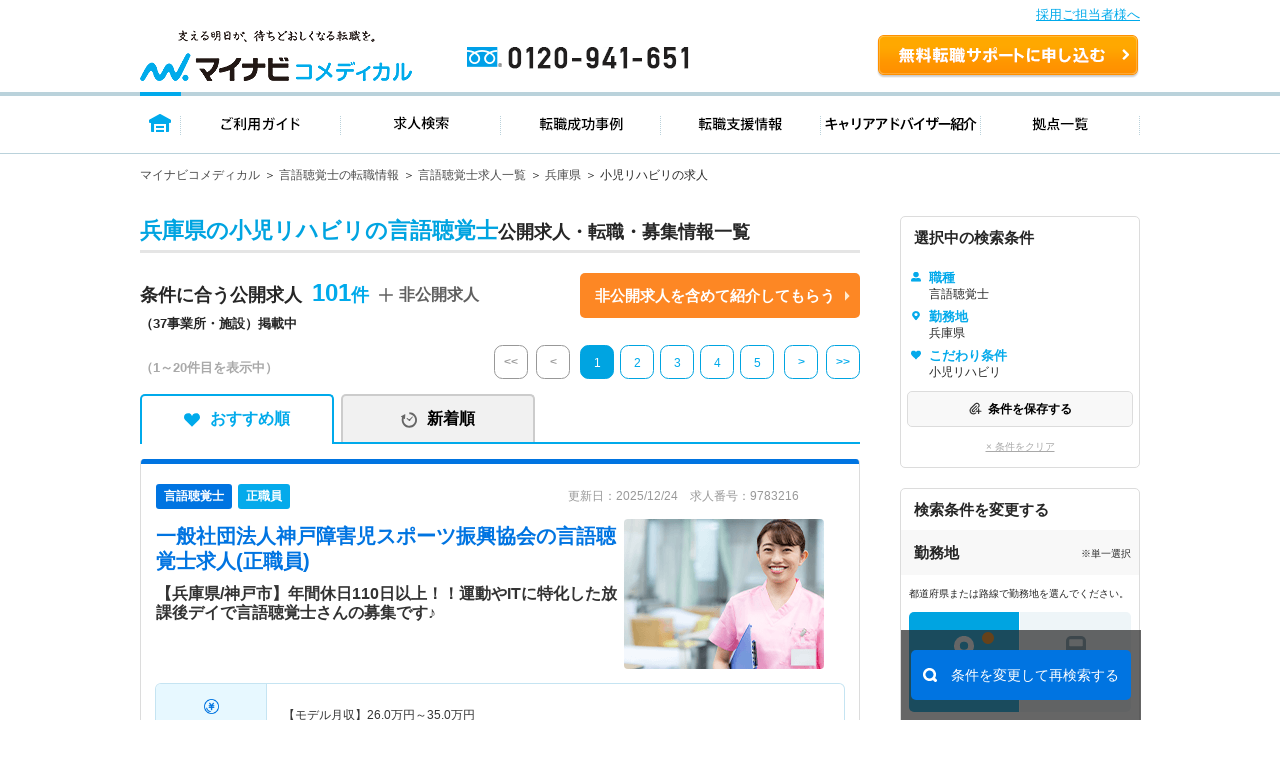

--- FILE ---
content_type: text/html; charset=UTF-8
request_url: https://co-medical.mynavi.jp/search/30300141/28/st/10120003,40010012,10060304/
body_size: 31045
content:
<!DOCTYPE html>
<html lang="ja">
<head>
<meta http-equiv="content-language" content="ja">
<meta charset="utf-8">
<title>【2026/01/14更新】兵庫県の小児リハビリの言語聴覚士求人・転職 | マイナビコメディカル</title>
<meta name="viewport" content="width=device-width">
<meta name="keywords" content="マイナビ,医療,介護,仕事,求人,転職,募集、言語聴覚士、介護福祉施設">
<meta name="description" content="マイナビコメディカルは兵庫県の小児リハビリの言語聴覚士求人情報を101件掲載しています。人気のこだわり条件で自身に合った求人をお探しできます。マイナビならではの質の高い求人と実績豊富なキャリアアドバイザーがあなたの転職を徹底的にサポートします。">
<meta name="author" content="Mynavi Corporation">
<meta name="copyright" content="Copyright Mynavi Corporation">
<link rel="canonical" href="https://co-medical.mynavi.jp/search/30300141/28/st/10120003,40010012,10060304/">
<link rel="alternate" media="only screen and (max-width: 640px)" href="https://co-medical.mynavi.jp/sp/search/30300141/28/st/10120003,40010012,10060304/" />



<link rel="stylesheet" type="text/css" media="all" href="/common/css/import.css" />
<link rel="stylesheet" type="text/css" media="all" href="/common/css/style.css?date=20200221" />
<link rel="stylesheet" type="text/css" media="all" href="/search/check.css" />
<link rel="stylesheet" type="text/css" media="all" href="/search/result.css?date=202110263" />

<link rel="stylesheet" type="text/css" media="all" href="/search/result2.css?date=20250731" />
  
<link href="/common/css/font-awesome.css" rel="stylesheet" type="text/css" media="all">
<link rel="stylesheet" type="text/css" media="all" href="/pt/column_pc/css/style.css" />
<link rel="stylesheet" type="text/css" media="all" href="/search/list_faq_pc.css" />
<link rel="stylesheet" type="text/css" media="all" href="/search/result-tab.css?=ver5" />

<style type="text/css">
#history-offer-view > article > div.ik-m-recommend-offer--container.swiper-container.swiper-container-initialized.swiper-container-horizontal > div.swiper-wrapper > div > a > div.detail > div.access{display:none;}
</style>
<link rel="icon" type="image/vnd.microsoft.icon" href="/common/img/favicon.ico" sizes="16x16" />
<style type="text/css">
.grayout{color:#A9A9A9;}
.areabnr_area{margin-bottom:20px;}
.sideInfo_wrap{margin-bottom:20px;}
aside .sideResc_wrap li.ik-m-ofrs__item{margin-bottom:20px;}
.sideBox_infoTxt{display: flex;align-items:center;justify-content: space-between;}
.infoTxt{font-size:10px;}

:root{
  --btn-blue: #0078ff;
  --btn-blue-ghost: #eaf3ff;
}

.re-search-block .label{ letter-spacing: .02em; }
.re-search-block .icon-left,
.re-search-block .icon-right{ display: inline-flex; }

.re-search-block:hover{ background: var(--btn-blue-ghost); }
.re-search-block:active{ transform: translateY(1px); }
.re-search-block:focus-visible{
  outline: 3px solid color-mix(in srgb, var(--btn-blue) 30%, transparent);
  outline-offset: 3px;
}

/* @media (prefers-color-scheme: dark){
  .re-search-block{
    background: #111;
    color: #4da3ff;
    border-color: #4da3ff;
  }
  .re-search-block:hover{ background: #0b223d; }
} */
</style>


<!--[if lt IE 9]>
<script src="/common/js/html5shiv.js"></script>
<![endif]-->
<script src="/common/js/jquery-1.10.2.js"></script>
<script src="/common/js/globalLineStations.js"></script>
<script src="/common/js/jquery.countTo.js"></script>
<script type="text/javascript" src="/common/js/search-cookie-utils.js"></script>
<script src="/search/search.common.js?5" charset="utf-8"></script>
<script type="text/javascript" src="//r4.snva.jp/javascripts/reco/2/sna.js?k=3eI8pB8q1jG03"></script>
<script type="text/javascript">
    __snahost = "r4.snva.jp";
    recoConstructer({});
</script>
<!-- iryokaigo head_universal-->
<!-- Google Tag Manager -->
<script>(function(w,d,s,l,i){w[l]=w[l]||[];w[l].push({'gtm.start':
new Date().getTime(),event:'gtm.js'});var f=d.getElementsByTagName(s)[0],
j=d.createElement(s),dl=l!='dataLayer'?'&l='+l:'';j.async=true;j.src=
'https://www.googletagmanager.com/gtm.js?id='+i+dl;f.parentNode.insertBefore(j,f);
})(window,document,'script','dataLayer','GTM-W2WJ946');</script>
<!-- End Google Tag Manager -->

<script type="text/javascript" src="/common/js/set_utm_param.js?1757582300"></script>  <script src="/search/js/restoreConditions.js"></script>
  <script src="/search/js/restoreLineConditions.js"></script>
  <script>
    const arNames = {"28":"兵庫県"};
    const ar1Codes = {"28":"28"};
    const ar1Names = {"28":"兵庫県"};
    const lnStNamesOriginal = [];
    const lnStNames = {};
    for (const [key, value] of Object.entries(lnStNamesOriginal)) {
      const parts = value.split(' - ');
      lnStNames[key] = parts[parts.length - 1] ?? '';
    }
    const linePrefId = "";
    const linePrefName = "";
    const parentCityArray = {"28":{"type":"all","city_code":"28"}};
  </script>
</head>
<body>
<!-- iryokaigo bodytop_universal-->

<!-- Google Tag Manager (noscript) -->
<noscript><iframe src="https://www.googletagmanager.com/ns.html?id=GTM-W2WJ946"
height="0" width="0" style="display:none;visibility:hidden"></iframe></noscript>
<!-- End Google Tag Manager (noscript) -->


<script type="text/javascript">
  (function () {
    var tagjs = document.createElement("script");
    var s = document.getElementsByTagName("script")[0];
    tagjs.async = true;
    tagjs.src = "//s.yjtag.jp/tag.js#site=vjYmM7k&referrer=" + encodeURIComponent(document.location.href) + "";
    s.parentNode.insertBefore(tagjs, s);
  }());
</script>
<noscript>
  <iframe src="//b.yjtag.jp/iframe?c=vjYmM7k" width="1" height="1" frameborder="0" scrolling="no" marginheight="0" marginwidth="0"></iframe>
</noscript>


<!-- header -->

<link rel="stylesheet" type="text/css" media="all" href="/common/css/header.css" />
<script type="text/javascript" src="/common/js/header.js"></script>

<section id="Header">
  <div class="co-medical-t-header_band">
    <a href="/corporate/corporate.php">採用ご担当者様へ</a>
  </div>
  <div class="headerin">
    <div class="headerct clearfix">
            <p class="logo"><a href="/">
          <img src="/images/re/logo_2018.png" width="272" height="52" alt="マイナビコメディカル" />
      </a></p>
      <p class="btn"><a href="/entry/">無料転職サポートを申し込む</a></p>
      <p class="tel"><a href="/">0120-941-651</a></p>
    </div>
    </div>
    <div class="gnavbox">
        <ul class="clearfix">
            <li class="nav1 on"><a href="/">トップページ</a></li>
            <li class="nav2"><a href="/guide/">ご利用ガイド</a></li>
            <li class="nav3"><a href="/search/search.php">求人検索</a></li>
            <li class="nav4"><a href="/contents/usersvoice/">転職成功事例</a></li>
            <li class="nav5"><a href="/support/">転職支援情報</a></li>
            <li class="nav6"><a href="/advisers/advisers.php">キャリアアドバイザー紹介</a></li>
            <li class="nav7"><a href="/access/access.php">拠点一覧</a></li>
        </ul>
    </div>
</section>
<!-- container -->
<div id="container">
    <div class="ik-base">
        <div class="ik-t-search-list">
            <div class="ik-t-search-list__breadcrumbs">
                <div class="ik-m-breadcrumbs">
                    <div class="ik-a-container">
              <ul>

                  <li><a href="/">マイナビコメディカル</a>
                  </li>

                  <li><a href="/st/">言語聴覚士の転職情報</a>
                  </li>

                  <li><a href="/search/30300141/">言語聴覚士求人一覧</a>
                  </li>

                  <li><a href="/search/30300141/28/">兵庫県</a>
                  </li>

                  <li><span>小児リハビリの求人</span>                  </li>
              </ul>

              <script type="application/ld+json">
              {
                "@context": "http://schema.org",
                "@type": "BreadcrumbList",
                "itemListElement":
                [
                  {
                    "@type": "ListItem",
                    "position": 1,
                    "item":
                    {
                      "@id": "/",
                      "name": "マイナビコメディカル"
                    }
                  },                  {
                    "@type": "ListItem",
                    "position": 2,
                    "item":
                    {
                      "@id": "/st/",
                      "name": "言語聴覚士の転職情報"
                    }
                  },                  {
                    "@type": "ListItem",
                    "position": 3,
                    "item":
                    {
                      "@id": "/search/30300141/",
                      "name": "言語聴覚士求人一覧"
                    }
                  },                  {
                    "@type": "ListItem",
                    "position": 4,
                    "item":
                    {
                      "@id": "/search/30300141/28/",
                      "name": "兵庫県"
                    }
                  },                  {
                    "@type": "ListItem",
                    "position": 5,
                    "item":
                    {
                      "@id": "/search/30300141/28/st/10120003,40010012,10060304/",
                      "name": "小児リハビリの求人"
                    }
                  }                ]
              }
              </script>
                    </div>
                </div>
            </div><!-- // ik-t-search-list__breadcrumbs -->
            <div class="ik-o-contents">




                <div class="ik-a-container">
                    <div class="ik-o-contents__main">
                        <div class="ik-m-ofrs">



                            <header class="ik-m-ofrs__header">
                                <h1 class="ik-m-ofrs__h"><span>兵庫県の小児リハビリの言語聴覚士</span>公開求人・転職・募集情報一覧</h1>
                            </header>


<div class="ik-m-ofrs__nums_box">
	<div class="ik-m-ofrs__nums_box_txtArea">
            <div class="ik-m-ofrs__nums ik-m-ofrs__nums_top">
                <p class="ik-m-ofrs__nums_txt">条件に合う公開求人<span class="nmb">101<!--件--></span></p>
                <p>（37事業所・施設）掲載中</p>
            </div>
            <div class="ik-m-ofrs__nums_secretbtn_plus">
                <!--<img src="/search/img/re/icon_feather-plus.svg" alt="">-->
				<p>非公開求人</p>
            </div>
	</div>
	<div class="ik-m-ofrs__nums_box_btnArea">
            <div class="ik-m-ofrs__nums_secretbtn_box">
                <div class="ik-m-ofrs__nums_secretbtn">
                    <a href="/entry/">非公開求人を含めて紹介してもらう</a>
                </div>
            </div>
    </div>
</div>

                            <div class="ik-m-ofrs__head-pages">
                                <div class="ik-m-ofrs__nums">

        <p>
            <span class="display">（1～20件目を表示中）</span>
        </p>

                                </div>
                                <div class="ik-m-paginate">
                                    <p class="ik-m-paginate__prev first grayout">
                                        <a href="/search/30300141/28/st/10120003,40010012,10060304/"><<</a>
                                    </p>
                                    <p class="ik-m-paginate__prev grayout">
                                        <a href="/search/30300141/28/st/10120003,40010012,10060304/"><</a>
                                    </p>
                                    <ul class="ik-m-paginate__pages">
                      <li class="ik-m-paginate__page is-no-active">
                        <a href="/search/30300141/28/st/10120003,40010012,10060304/">1</a>
                      </li>
                      <li class="ik-m-paginate__page">
                        <a href="/search/30300141/28/st/10120003,40010012,10060304/?pageID=2">2</a>
                      </li>
                      <li class="ik-m-paginate__page">
                        <a href="/search/30300141/28/st/10120003,40010012,10060304/?pageID=3">3</a>
                      </li>
                      <li class="ik-m-paginate__page">
                        <a href="/search/30300141/28/st/10120003,40010012,10060304/?pageID=4">4</a>
                      </li>
                      <li class="ik-m-paginate__page">
                        <a href="/search/30300141/28/st/10120003,40010012,10060304/?pageID=5">5</a>
                      </li>
                                    </ul>
                    <p class="ik-m-paginate__next ">
                      <a href="/search/30300141/28/st/10120003,40010012,10060304/?pageID=2">></a>
                    </p>
                    <p class="ik-m-paginate__next last ">
                      <a href="/search/30300141/28/st/10120003,40010012,10060304/?pageID=6">>></a>
                    </p>

                                </div>
                            </div><!-- // ik-m-ofrs__foot-pages -->
                <div class="tab-navi navi01">
                    <ul>
                        <li class="active"><a href="/search/30300141/28/st/10120003,40010012,10060304/" class="select_heart">おすすめ順</a></li>
                        <li class=""><a href="/search/30300141/28/st/10120003,40010012,10060304/?sort=2" class="select_time">新着順</a></li>
                    </ul>
                </div>






                            <ul class="ik-m-ofrs__list">

                                <li class="ik-m-ofrs__item">

                                    <article class="ik-m-ofr" data-jno="9783216">
                                        <div class="content">
                                            <div class="rslLst_flx">
                                                <div class="ik-m-ofr__ttl">


                                                    <div class="ik-m-ofr__meta">
                                                        <aside class="ik-m-ofr-meta w-95">
                                                            <div class="ik-m-ofr-meta__labels">
                                                                <div class="ik-m-labels">
                                                                    <ul class="ik-m-labels__list">

                                                                        <li
    class="ik-m-labels__item"><a href="/search/30300141/"><span
    class="ik-a-label-ver1 ik-a-label--colored ik-a-label--pt font-12">言語聴覚士</span
    ></a></li>
                                                                        <li
    class="ik-m-labels__item"><span class="ik-a-label-ver1 ik-a-label--colored ik-a-label--eq font-12 bg-blue-05">正職員</span
    ></li>
                                                                    </ul>
                                                                </div>
                                                            </div>
                                                            <div class="ik-m-ofr-meta__info-ver1">
                                                                <p class="ik-m-ofr-meta__info__ofr-num">更新日：2025/12/24　求人番号：9783216                                                                </p>
                                                            </div>
                                                        </aside>
                                                    </div><!-- // ik-m-ofr__meta -->


                                                  <div class="ik-m-ofr__header_wrap">
                                                                                                        <header class="ik-m-ofr__header ">
                                                      <h2 class="ik-m-ofr__h mb-10">

                                                                                                                <a href="/search/9783216/detail.php"><span>一般社団法人神戸障害児スポーツ振興協会</span>の言語聴覚士求人(正職員)</a>
                                                      </h2>

                                                                                                              <h3 class="ik-m-ofr__ht">【兵庫県/神戸市】年間休日110日以上！！運動やITに特化した放課後デイで言語聴覚士さんの募集です♪</h3>
                                                                                                          </header>
                                                                                                          <div class="detTop-img">
                                                        <a href="/search/9783216/detail.php">
                                                          <img src="/common/img/st/6.png" class="lazyload" alt="det-top-img">
                                                        </a>
                                                      </div>
                                                                                                      </div>
                                                </div>
                                            <div class="rslLst_flx">
                                                <div class="ik-m-ofr__body">
                                                    <figure class="ik-m-ofr__figs">
                                                        <figcaption class="ik-m-ofr__info">
                                                            <table class="ik-a-table p-offer-detail__table">
                                                                <tbody>
                                                                    <tr>
                                                                        <th><span class="is-icn02">給与</span></th>
                                                                        <td>【モデル月収】<span><span>26.0</span>万円～<span>35.0</span>万円</span></td>
                                                                    </tr>


                                                                                                                                    <tr>
                                                                        <th><span class="is-icn01">勤務地</span></th>
                                                                        <td>
兵庫県 神戸市長田区<span> </span>
神戸市営地下鉄海岸線「新長田駅」（徒歩11分）神戸市営地下鉄西神・山手線(新神戸－新長田)「新長田駅」（徒歩11分） 他                                                                        </td>
                                                                    </tr>





                                                                    <tr>
                                                                        <th><span class="is-icn07">仕事内容</span></th>
                                                                        <td style="line-height: 1.5">
                                                                            【仕事内容】
発達のゆっくりな児童に対して、日常生活能力の向上を目的とした運動療育・IT療育の専門プログラムの実施。
（業務内容例）
・運動療育・IT療育…                                                                        </td>
                                                                    </tr>

                                                                </tbody>
                                                            </table>
                                                        </figcaption>
                                                    </figure>
                                                    
                                                    <div class="detTop_atd">
                                                        <div class="ik-m-labels">
                                                            <div class="ik-m-labels__wrapper">
                                                                <ul class="ik-m-labels__list" data-j-labels-list="">
    <li class="ik-m-labels__item"><a href="/search/30300141/28/st/wk/ep/cf/0301/"><span class="ik-a-label ik-a-label--colored ik-a-label--fe">積極採用中</span></a></li>
                                                                </ul>
                                                            </div>
                                                        </div>
                                                    </div>
                                                </div><!-- // ik-m-ofr__body -->
                                                <div class="divider"></div>
                                                <footer class="ik-m-ofr__footer-ver2">
                                            <div class="footer-button-job">
                                                                                              <div class="detTop-keep detKeep-btn c-detail-offer-save__button mb-0">
                                                  <a onclick="searchCheckDel(9783216);$(this).hide();$(this).closest('div').find('a.is-active2').show()" class="is-active" style="display:none;"><span>保存済み</span></a>
                                                  <a onclick="searchCheck('9783216');$(this).hide();$(this).closest('div').find('a.is-active').show();" class="is-active2" style=""><span>保存する</span></a>
                                                </div>
                                                                                                  <div class="detTop-candidate-button mb-0"><a href="/entry/?recruitno=9783216"><span class="btnPrefix-completely_free ">この求人を問い合わせる</span></a></div>
                                                    <div class="detTop-btn detCv-btn ver2 mb-0"><a href="/search/9783216/detail.php"><span class="btnPrefix-completely_free">詳細を見る</span></a></div>
                                            </div>
                            <div class="interview_ver1 no-interview">
                              
                                                            <a href="/search/co437178/">
                                <div class="facility-job-list">
                                  一般社団法人神戸障害児スポーツ振興協<br />
会の求人一覧                                </div>
                              </a>
                                                          </div>
                                                </footer>
                                            </div>
                                        </div>
                                    </article>
                                </li>

                                <li class="ik-m-ofrs__item">

                                    <article class="ik-m-ofr" data-jno="9826225">
                                        <div class="content">
                                            <div class="rslLst_flx">
                                                <div class="ik-m-ofr__ttl">


                                                    <div class="ik-m-ofr__meta">
                                                        <aside class="ik-m-ofr-meta w-95">
                                                            <div class="ik-m-ofr-meta__labels">
                                                                <div class="ik-m-labels">
                                                                    <ul class="ik-m-labels__list">

                                                                        <li
    class="ik-m-labels__item"><a href="/search/30200140/"><span
    class="ik-a-label-ver1 ik-a-label--colored ik-a-label--pt font-12">児童指導員</span
    ></a></li>
                                                                        <li
    class="ik-m-labels__item"><a href="/search/30300141/"><span
    class="ik-a-label-ver1 ik-a-label--colored ik-a-label--pt font-12">言語聴覚士</span
    ></a></li>
                                                                        <li
    class="ik-m-labels__item"><span class="ik-a-label-ver1 ik-a-label--colored ik-a-label--eq font-12 bg-blue-05">正職員</span
    ></li>
                                                                    </ul>
                                                                </div>
                                                            </div>
                                                            <div class="ik-m-ofr-meta__info-ver1">
                                                                <p class="ik-m-ofr-meta__info__ofr-num">更新日：2025/12/17　求人番号：9826225                                                                </p>
                                                            </div>
                                                        </aside>
                                                    </div><!-- // ik-m-ofr__meta -->


                                                  <div class="ik-m-ofr__header_wrap">
                                                                                                        <header class="ik-m-ofr__header ">
                                                      <h2 class="ik-m-ofr__h mb-10">

                                                                                                                <a href="/search/9826225/detail.php"><span>株式会社リィ  Lii sports studio尼崎</span>の児童指導員,言語聴覚士求人(正職員)</a>
                                                      </h2>

                                                                                                              <h3 class="ik-m-ofr__ht">【兵庫県／尼崎市】残業ほぼなし★運動療育に特化した児童発達支援施設での言語聴覚士さんの募集です♪</h3>
                                                                                                          </header>
                                                                                                          <div class="detTop-img">
                                                        <a href="/search/9826225/detail.php">
                                                          <img src="https://mdclimg.mynavi-agent.jp/img/9826225/9826225_202507011633_1.png" class="lazyload" alt="det-top-img">
                                                        </a>
                                                      </div>
                                                                                                      </div>
                                                </div>
                                            <div class="rslLst_flx">
                                                <div class="ik-m-ofr__body">
                                                    <figure class="ik-m-ofr__figs">
                                                        <figcaption class="ik-m-ofr__info">
                                                            <table class="ik-a-table p-offer-detail__table">
                                                                <tbody>
                                                                    <tr>
                                                                        <th><span class="is-icn02">給与</span></th>
                                                                        <td>【モデル月収】<span><span>19.0</span>万円～<span>35.0</span>万円</span> 各種手当含む</td>
                                                                    </tr>


                                                                                                                                    <tr>
                                                                        <th><span class="is-icn01">勤務地</span></th>
                                                                        <td>
兵庫県 尼崎市<span> </span>
阪神本線「尼崎(阪神)駅」（徒歩9分）阪神なんば線「尼崎(阪神)駅」（徒歩9分）                                                                        </td>
                                                                    </tr>





                                                                    <tr>
                                                                        <th><span class="is-icn07">仕事内容</span></th>
                                                                        <td style="line-height: 1.5">
                                                                            【仕事内容】
■児童指導員として運動療育に特化した児童発達支援を行っていただきます。
スポーツを通してお子様と楽しく運動し、活動しながらお子様の素敵な成功…                                                                        </td>
                                                                    </tr>

                                                                </tbody>
                                                            </table>
                                                        </figcaption>
                                                    </figure>
                                                    
                                                    <div class="detTop_atd">
                                                        <div class="ik-m-labels">
                                                            <div class="ik-m-labels__wrapper">
                                                                <ul class="ik-m-labels__list" data-j-labels-list="">
    <li class="ik-m-labels__item"><a href="/search/30300141/28/st/wk/ep/cf/0301/"><span class="ik-a-label ik-a-label--colored ik-a-label--fe">積極採用中</span></a></li>
    <li class="ik-m-labels__item"><a href="/search/30300141/28/st/wk/ep/cf/02bs/"><span class="ik-a-label ik-a-label--colored ik-a-label--fe">2026年4月入職可</span></a></li>
                                                                </ul>
                                                            </div>
                                                        </div>
                                                    </div>
                                                </div><!-- // ik-m-ofr__body -->
                                                <div class="divider"></div>
                                                <footer class="ik-m-ofr__footer-ver2">
                                            <div class="footer-button-job">
                                                                                              <div class="detTop-keep detKeep-btn c-detail-offer-save__button mb-0">
                                                  <a onclick="searchCheckDel(9826225);$(this).hide();$(this).closest('div').find('a.is-active2').show()" class="is-active" style="display:none;"><span>保存済み</span></a>
                                                  <a onclick="searchCheck('9826225');$(this).hide();$(this).closest('div').find('a.is-active').show();" class="is-active2" style=""><span>保存する</span></a>
                                                </div>
                                                                                                  <div class="detTop-candidate-button mb-0"><a href="/entry/?recruitno=9826225"><span class="btnPrefix-completely_free ">この求人を問い合わせる</span></a></div>
                                                    <div class="detTop-btn detCv-btn ver2 mb-0"><a href="/search/9826225/detail.php"><span class="btnPrefix-completely_free">詳細を見る</span></a></div>
                                            </div>
                            <div class="interview_ver1 no-interview">
                              
                                                            <a href="/search/co500773/">
                                <div class="facility-job-list">
                                  株式会社リィの求人一覧                                </div>
                              </a>
                                                          </div>
                                                </footer>
                                            </div>
                                        </div>
                                    </article>
                                </li>

                                <li class="ik-m-ofrs__item">

                                    <article class="ik-m-ofr" data-jno="9826214">
                                        <div class="content">
                                            <div class="rslLst_flx">
                                                <div class="ik-m-ofr__ttl">


                                                    <div class="ik-m-ofr__meta">
                                                        <aside class="ik-m-ofr-meta w-95">
                                                            <div class="ik-m-ofr-meta__labels">
                                                                <div class="ik-m-labels">
                                                                    <ul class="ik-m-labels__list">

                                                                        <li
    class="ik-m-labels__item"><a href="/search/30200140/"><span
    class="ik-a-label-ver1 ik-a-label--colored ik-a-label--pt font-12">児童指導員</span
    ></a></li>
                                                                        <li
    class="ik-m-labels__item"><a href="/search/30300141/"><span
    class="ik-a-label-ver1 ik-a-label--colored ik-a-label--pt font-12">言語聴覚士</span
    ></a></li>
                                                                        <li
    class="ik-m-labels__item"><span class="ik-a-label-ver1 ik-a-label--colored ik-a-label--eq font-12 bg-blue-05">正職員</span
    ></li>
                                                                    </ul>
                                                                </div>
                                                            </div>
                                                            <div class="ik-m-ofr-meta__info-ver1">
                                                                <p class="ik-m-ofr-meta__info__ofr-num">更新日：2025/12/17　求人番号：9826214                                                                </p>
                                                            </div>
                                                        </aside>
                                                    </div><!-- // ik-m-ofr__meta -->


                                                  <div class="ik-m-ofr__header_wrap">
                                                                                                        <header class="ik-m-ofr__header ">
                                                      <h2 class="ik-m-ofr__h mb-10">

                                                                                                                <a href="/search/9826214/detail.php"><span>株式会社リィ  Lii sports studio甲東園</span>の児童指導員,言語聴覚士求人(正職員)</a>
                                                      </h2>

                                                                                                              <h3 class="ik-m-ofr__ht">【兵庫県／西宮市】残業ほぼなし★運動療育に特化した児童発達支援施設での言語聴覚士さんの募集です♪</h3>
                                                                                                          </header>
                                                                                                          <div class="detTop-img">
                                                        <a href="/search/9826214/detail.php">
                                                          <img src="https://mdclimg.mynavi-agent.jp/img/9826214/9826214_202507011635_1.png" class="lazyload" alt="det-top-img">
                                                        </a>
                                                      </div>
                                                                                                      </div>
                                                </div>
                                            <div class="rslLst_flx">
                                                <div class="ik-m-ofr__body">
                                                    <figure class="ik-m-ofr__figs">
                                                        <figcaption class="ik-m-ofr__info">
                                                            <table class="ik-a-table p-offer-detail__table">
                                                                <tbody>
                                                                    <tr>
                                                                        <th><span class="is-icn02">給与</span></th>
                                                                        <td>【モデル月収】<span><span>19.0</span>万円～<span>35.0</span>万円</span> 各種手当含む</td>
                                                                    </tr>


                                                                                                                                    <tr>
                                                                        <th><span class="is-icn01">勤務地</span></th>
                                                                        <td>
兵庫県 西宮市<span> </span>
阪急今津線「甲東園駅」（徒歩3分）                                                                        </td>
                                                                    </tr>





                                                                    <tr>
                                                                        <th><span class="is-icn07">仕事内容</span></th>
                                                                        <td style="line-height: 1.5">
                                                                            【仕事内容】
■児童指導員として運動療育に特化した児童発達支援を行っていただきます。
スポーツを通してお子様と楽しく運動し、活動しながらお子様の素敵な成功…                                                                        </td>
                                                                    </tr>

                                                                </tbody>
                                                            </table>
                                                        </figcaption>
                                                    </figure>
                                                    
                                                    <div class="detTop_atd">
                                                        <div class="ik-m-labels">
                                                            <div class="ik-m-labels__wrapper">
                                                                <ul class="ik-m-labels__list" data-j-labels-list="">
    <li class="ik-m-labels__item"><a href="/search/30300141/28/st/wk/ep/cf/0301/"><span class="ik-a-label ik-a-label--colored ik-a-label--fe">積極採用中</span></a></li>
    <li class="ik-m-labels__item"><a href="/search/30300141/28/st/wk/ep/cf/02bs/"><span class="ik-a-label ik-a-label--colored ik-a-label--fe">2026年4月入職可</span></a></li>
                                                                </ul>
                                                            </div>
                                                        </div>
                                                    </div>
                                                </div><!-- // ik-m-ofr__body -->
                                                <div class="divider"></div>
                                                <footer class="ik-m-ofr__footer-ver2">
                                            <div class="footer-button-job">
                                                                                              <div class="detTop-keep detKeep-btn c-detail-offer-save__button mb-0">
                                                  <a onclick="searchCheckDel(9826214);$(this).hide();$(this).closest('div').find('a.is-active2').show()" class="is-active" style="display:none;"><span>保存済み</span></a>
                                                  <a onclick="searchCheck('9826214');$(this).hide();$(this).closest('div').find('a.is-active').show();" class="is-active2" style=""><span>保存する</span></a>
                                                </div>
                                                                                                  <div class="detTop-candidate-button mb-0"><a href="/entry/?recruitno=9826214"><span class="btnPrefix-completely_free ">この求人を問い合わせる</span></a></div>
                                                    <div class="detTop-btn detCv-btn ver2 mb-0"><a href="/search/9826214/detail.php"><span class="btnPrefix-completely_free">詳細を見る</span></a></div>
                                            </div>
                            <div class="interview_ver1 no-interview">
                              
                                                            <a href="/search/co500773/">
                                <div class="facility-job-list">
                                  株式会社リィの求人一覧                                </div>
                              </a>
                                                          </div>
                                                </footer>
                                            </div>
                                        </div>
                                    </article>
                                </li>

                                <li class="ik-m-ofrs__item">

                                    <article class="ik-m-ofr" data-jno="9826210">
                                        <div class="content">
                                            <div class="rslLst_flx">
                                                <div class="ik-m-ofr__ttl">


                                                    <div class="ik-m-ofr__meta">
                                                        <aside class="ik-m-ofr-meta w-95">
                                                            <div class="ik-m-ofr-meta__labels">
                                                                <div class="ik-m-labels">
                                                                    <ul class="ik-m-labels__list">

                                                                        <li
    class="ik-m-labels__item"><a href="/search/30200140/"><span
    class="ik-a-label-ver1 ik-a-label--colored ik-a-label--pt font-12">児童指導員</span
    ></a></li>
                                                                        <li
    class="ik-m-labels__item"><a href="/search/30300141/"><span
    class="ik-a-label-ver1 ik-a-label--colored ik-a-label--pt font-12">言語聴覚士</span
    ></a></li>
                                                                        <li
    class="ik-m-labels__item"><span class="ik-a-label-ver1 ik-a-label--colored ik-a-label--eq font-12 bg-blue-05">正職員</span
    ></li>
                                                                    </ul>
                                                                </div>
                                                            </div>
                                                            <div class="ik-m-ofr-meta__info-ver1">
                                                                <p class="ik-m-ofr-meta__info__ofr-num">更新日：2025/12/17　求人番号：9826210                                                                </p>
                                                            </div>
                                                        </aside>
                                                    </div><!-- // ik-m-ofr__meta -->


                                                  <div class="ik-m-ofr__header_wrap">
                                                                                                        <header class="ik-m-ofr__header ">
                                                      <h2 class="ik-m-ofr__h mb-10">

                                                                                                                <a href="/search/9826210/detail.php"><span>株式会社リィ  Lii sports studio神戸元町</span>の児童指導員,言語聴覚士求人(正職員)</a>
                                                      </h2>

                                                                                                              <h3 class="ik-m-ofr__ht">【神戸市／中央区】残業ほぼなし★運動療育に特化した児童発達支援施設での言語聴覚士さんの募集です♪</h3>
                                                                                                          </header>
                                                                                                          <div class="detTop-img">
                                                        <a href="/search/9826210/detail.php">
                                                          <img src="https://mdclimg.mynavi-agent.jp/img/9826210/9826210_202507011637_1.png" class="lazyload" alt="det-top-img">
                                                        </a>
                                                      </div>
                                                                                                      </div>
                                                </div>
                                            <div class="rslLst_flx">
                                                <div class="ik-m-ofr__body">
                                                    <figure class="ik-m-ofr__figs">
                                                        <figcaption class="ik-m-ofr__info">
                                                            <table class="ik-a-table p-offer-detail__table">
                                                                <tbody>
                                                                    <tr>
                                                                        <th><span class="is-icn02">給与</span></th>
                                                                        <td>【モデル月収】<span><span>19.0</span>万円～<span>35.0</span>万円</span> 各種手当含む</td>
                                                                    </tr>


                                                                                                                                    <tr>
                                                                        <th><span class="is-icn01">勤務地</span></th>
                                                                        <td>
兵庫県 神戸市中央区<span> </span>
ＪＲ東海道本線(米原－神戸)「元町(ＪＲ)駅」（徒歩2分）                                                                        </td>
                                                                    </tr>





                                                                    <tr>
                                                                        <th><span class="is-icn07">仕事内容</span></th>
                                                                        <td style="line-height: 1.5">
                                                                            【仕事内容】
■児童指導員として運動療育に特化した児童発達支援を行っていただきます。
スポーツを通してお子様と楽しく運動し、活動しながらお子様の素敵な成功…                                                                        </td>
                                                                    </tr>

                                                                </tbody>
                                                            </table>
                                                        </figcaption>
                                                    </figure>
                                                    
                                                    <div class="detTop_atd">
                                                        <div class="ik-m-labels">
                                                            <div class="ik-m-labels__wrapper">
                                                                <ul class="ik-m-labels__list" data-j-labels-list="">
    <li class="ik-m-labels__item"><a href="/search/30300141/28/st/wk/ep/cf/0301/"><span class="ik-a-label ik-a-label--colored ik-a-label--fe">積極採用中</span></a></li>
    <li class="ik-m-labels__item"><a href="/search/30300141/28/st/wk/ep/cf/02bs/"><span class="ik-a-label ik-a-label--colored ik-a-label--fe">2026年4月入職可</span></a></li>
                                                                </ul>
                                                            </div>
                                                        </div>
                                                    </div>
                                                </div><!-- // ik-m-ofr__body -->
                                                <div class="divider"></div>
                                                <footer class="ik-m-ofr__footer-ver2">
                                            <div class="footer-button-job">
                                                                                              <div class="detTop-keep detKeep-btn c-detail-offer-save__button mb-0">
                                                  <a onclick="searchCheckDel(9826210);$(this).hide();$(this).closest('div').find('a.is-active2').show()" class="is-active" style="display:none;"><span>保存済み</span></a>
                                                  <a onclick="searchCheck('9826210');$(this).hide();$(this).closest('div').find('a.is-active').show();" class="is-active2" style=""><span>保存する</span></a>
                                                </div>
                                                                                                  <div class="detTop-candidate-button mb-0"><a href="/entry/?recruitno=9826210"><span class="btnPrefix-completely_free ">この求人を問い合わせる</span></a></div>
                                                    <div class="detTop-btn detCv-btn ver2 mb-0"><a href="/search/9826210/detail.php"><span class="btnPrefix-completely_free">詳細を見る</span></a></div>
                                            </div>
                            <div class="interview_ver1 no-interview">
                              
                                                            <a href="/search/co500773/">
                                <div class="facility-job-list">
                                  株式会社リィの求人一覧                                </div>
                              </a>
                                                          </div>
                                                </footer>
                                            </div>
                                        </div>
                                    </article>
                                </li>

                                <li class="ik-m-ofrs__item">

                                    <article class="ik-m-ofr" data-jno="9876153">
                                        <div class="content">
                                            <div class="rslLst_flx">
                                                <div class="ik-m-ofr__ttl">


                                                    <div class="ik-m-ofr__meta">
                                                        <aside class="ik-m-ofr-meta w-95">
                                                            <div class="ik-m-ofr-meta__labels">
                                                                <div class="ik-m-labels">
                                                                    <ul class="ik-m-labels__list">

                                                                        <li
    class="ik-m-labels__item"><a href="/search/30300141/"><span
    class="ik-a-label-ver1 ik-a-label--colored ik-a-label--pt font-12">言語聴覚士</span
    ></a></li>
                                                                        <li
    class="ik-m-labels__item"><span class="ik-a-label-ver1 ik-a-label--colored ik-a-label--eq font-12 bg-blue-05">正職員</span
    ></li>
                                                                    </ul>
                                                                </div>
                                                            </div>
                                                            <div class="ik-m-ofr-meta__info-ver1">
                                                                <p class="ik-m-ofr-meta__info__ofr-num">更新日：2025/12/05　求人番号：9876153                                                                </p>
                                                            </div>
                                                        </aside>
                                                    </div><!-- // ik-m-ofr__meta -->


                                                  <div class="ik-m-ofr__header_wrap">
                                                                                                        <header class="ik-m-ofr__header ">
                                                      <h2 class="ik-m-ofr__h mb-10">

                                                                                                                <a href="/search/9876153/detail.php"><span>医療法人芙翔会 姫路愛和病院  児童発達支援事業所わかば</span>の言語聴覚士求人(正職員)</a>
                                                      </h2>

                                                                                                              <h3 class="ik-m-ofr__ht">【兵庫県/姫路市】年間休日120日以上！日曜固定休み！児童発達支援事業所で言語聴覚士さんの募集です♪</h3>
                                                                                                          </header>
                                                                                                          <div class="detTop-img">
                                                        <a href="/search/9876153/detail.php">
                                                          <img src="/common/img/st/3.png" class="lazyload" alt="det-top-img">
                                                        </a>
                                                      </div>
                                                                                                      </div>
                                                </div>
                                            <div class="rslLst_flx">
                                                <div class="ik-m-ofr__body">
                                                    <figure class="ik-m-ofr__figs">
                                                        <figcaption class="ik-m-ofr__info">
                                                            <table class="ik-a-table p-offer-detail__table">
                                                                <tbody>
                                                                    <tr>
                                                                        <th><span class="is-icn02">給与</span></th>
                                                                        <td>【モデル月収】<span><span>19.5</span>万円～<span>24.3</span>万円</span> ※経験3年以上のモデル賃金</td>
                                                                    </tr>


                                                                                                                                    <tr>
                                                                        <th><span class="is-icn01">勤務地</span></th>
                                                                        <td>
兵庫県 姫路市<span> </span>
山陽電鉄本線「亀山(兵庫)駅」（徒歩6分）                                                                        </td>
                                                                    </tr>





                                                                    <tr>
                                                                        <th><span class="is-icn07">仕事内容</span></th>
                                                                        <td style="line-height: 1.5">
                                                                            【仕事内容】
児童発達支援事業所での言語聴覚士業務全般                                                                        </td>
                                                                    </tr>

                                                                </tbody>
                                                            </table>
                                                        </figcaption>
                                                    </figure>
                                                    
                                                    <div class="detTop_atd">
                                                        <div class="ik-m-labels">
                                                            <div class="ik-m-labels__wrapper">
                                                                <ul class="ik-m-labels__list" data-j-labels-list="">
    <li class="ik-m-labels__item"><a href="/search/30300141/28/st/wk/ep/cf/02b7/"><span class="ik-a-label ik-a-label--colored ik-a-label--fe">住宅手当・補助</span></a></li>
    <li class="ik-m-labels__item"><a href="/search/30300141/28/st/wk/ep/cf/0301/"><span class="ik-a-label ik-a-label--colored ik-a-label--fe">積極採用中</span></a></li>
    <li class="ik-m-labels__item"><a href="/search/30300141/28/st/wk/ep/cf/02bs/"><span class="ik-a-label ik-a-label--colored ik-a-label--fe">2026年4月入職可</span></a></li>
                                                                </ul>
                                                            </div>
                                                        </div>
                                                    </div>
                                                </div><!-- // ik-m-ofr__body -->
                                                <div class="divider"></div>
                                                <footer class="ik-m-ofr__footer-ver2">
                                            <div class="footer-button-job">
                                                                                              <div class="detTop-keep detKeep-btn c-detail-offer-save__button mb-0">
                                                  <a onclick="searchCheckDel(9876153);$(this).hide();$(this).closest('div').find('a.is-active2').show()" class="is-active" style="display:none;"><span>保存済み</span></a>
                                                  <a onclick="searchCheck('9876153');$(this).hide();$(this).closest('div').find('a.is-active').show();" class="is-active2" style=""><span>保存する</span></a>
                                                </div>
                                                                                                  <div class="detTop-candidate-button mb-0"><a href="/entry/?recruitno=9876153"><span class="btnPrefix-completely_free ">この求人を問い合わせる</span></a></div>
                                                    <div class="detTop-btn detCv-btn ver2 mb-0"><a href="/search/9876153/detail.php"><span class="btnPrefix-completely_free">詳細を見る</span></a></div>
                                            </div>
                            <div class="interview_ver1 no-interview">
                              
                                                            <a href="/search/co211931/">
                                <div class="facility-job-list">
                                  医療法人芙翔会　姫路愛和病院の求人一<br />
覧                                </div>
                              </a>
                                                          </div>
                                                </footer>
                                            </div>
                                        </div>
                                    </article>
                                </li>
                                <li style="margin-top:20px;margin-bottom:20px;"><a
href="/entry/?Linkid=listbnr_secret_03_entry_CVpc"><img src="/images/bnr_secret_03_pc.png"></a></li>

                                <li class="ik-m-ofrs__item">

                                    <article class="ik-m-ofr" data-jno="9823146">
                                        <div class="content">
                                            <div class="rslLst_flx">
                                                <div class="ik-m-ofr__ttl">


                                                    <div class="ik-m-ofr__meta">
                                                        <aside class="ik-m-ofr-meta w-95">
                                                            <div class="ik-m-ofr-meta__labels">
                                                                <div class="ik-m-labels">
                                                                    <ul class="ik-m-labels__list">

                                                                        <li
    class="ik-m-labels__item"><a href="/search/30300141/"><span
    class="ik-a-label-ver1 ik-a-label--colored ik-a-label--pt font-12">言語聴覚士</span
    ></a></li>
                                                                        <li
    class="ik-m-labels__item"><span class="ik-a-label-ver1 ik-a-label--colored ik-a-label--eq font-12 bg-blue-05">正職員</span
    ></li>
                                                                    </ul>
                                                                </div>
                                                            </div>
                                                            <div class="ik-m-ofr-meta__info-ver1">
                                                                <p class="ik-m-ofr-meta__info__ofr-num">更新日：2025/11/17　求人番号：9823146                                                                </p>
                                                            </div>
                                                        </aside>
                                                    </div><!-- // ik-m-ofr__meta -->


                                                  <div class="ik-m-ofr__header_wrap">
                                                                                                        <header class="ik-m-ofr__header ">
                                                      <h2 class="ik-m-ofr__h mb-10">

                                                                                                                <a href="/search/9823146/detail.php"><span>社会医療法人三栄会  ツカザキ病院</span>の言語聴覚士求人(正職員)</a>
                                                      </h2>

                                                                                                              <h3 class="ik-m-ofr__ht">【姫路市/網干区】退職金制度あり◎年間休日110日以上のケアミックス病院での言語聴覚士さん募集です♪</h3>
                                                                                                          </header>
                                                                                                          <div class="detTop-img">
                                                        <a href="/search/9823146/detail.php">
                                                          <img src="/common/img/st/6.png" class="lazyload" alt="det-top-img">
                                                        </a>
                                                      </div>
                                                                                                      </div>
                                                </div>
                                            <div class="rslLst_flx">
                                                <div class="ik-m-ofr__body">
                                                    <figure class="ik-m-ofr__figs">
                                                        <figcaption class="ik-m-ofr__info">
                                                            <table class="ik-a-table p-offer-detail__table">
                                                                <tbody>
                                                                    <tr>
                                                                        <th><span class="is-icn02">給与</span></th>
                                                                        <td>【モデル月収】<span><span>20.9</span>万円～<span></span></span> 3年制モデル</td>
                                                                    </tr>


                                                                                                                                    <tr>
                                                                        <th><span class="is-icn01">勤務地</span></th>
                                                                        <td>
兵庫県 姫路市<span> </span>
                                                                        </td>
                                                                    </tr>





                                                                    <tr>
                                                                        <th><span class="is-icn07">仕事内容</span></th>
                                                                        <td style="line-height: 1.5">
                                                                            【仕事内容】
急性期から回復期にかけて疾患別チームによる専門的なリハビリ業務また生活期リハビリ業務に従事                                                                        </td>
                                                                    </tr>

                                                                </tbody>
                                                            </table>
                                                        </figcaption>
                                                    </figure>
                                                    
                                                    <div class="detTop_atd">
                                                        <div class="ik-m-labels">
                                                            <div class="ik-m-labels__wrapper">
                                                                <ul class="ik-m-labels__list" data-j-labels-list="">
    <li class="ik-m-labels__item"><a href="/search/30300141/28/st/wk/ep/cf/02b8/"><span class="ik-a-label ik-a-label--colored ik-a-label--fe">託児所・育児補助</span></a></li>
    <li class="ik-m-labels__item"><a href="/search/30300141/28/st/wk/ep/cf/0301/"><span class="ik-a-label ik-a-label--colored ik-a-label--fe">積極採用中</span></a></li>
    <li class="ik-m-labels__item"><a href="/search/30300141/28/st/wk/ep/cf/02bs/"><span class="ik-a-label ik-a-label--colored ik-a-label--fe">2026年4月入職可</span></a></li>
                                                                </ul>
                                                            </div>
                                                        </div>
                                                    </div>
                                                </div><!-- // ik-m-ofr__body -->
                                                <div class="divider"></div>
                                                <footer class="ik-m-ofr__footer-ver2">
                                            <div class="footer-button-job">
                                                                                              <div class="detTop-keep detKeep-btn c-detail-offer-save__button mb-0">
                                                  <a onclick="searchCheckDel(9823146);$(this).hide();$(this).closest('div').find('a.is-active2').show()" class="is-active" style="display:none;"><span>保存済み</span></a>
                                                  <a onclick="searchCheck('9823146');$(this).hide();$(this).closest('div').find('a.is-active').show();" class="is-active2" style=""><span>保存する</span></a>
                                                </div>
                                                                                                  <div class="detTop-candidate-button mb-0"><a href="/entry/?recruitno=9823146"><span class="btnPrefix-completely_free ">この求人を問い合わせる</span></a></div>
                                                    <div class="detTop-btn detCv-btn ver2 mb-0"><a href="/search/9823146/detail.php"><span class="btnPrefix-completely_free">詳細を見る</span></a></div>
                                            </div>
                            <div class="interview_ver1 no-interview">
                              
                                                            <a href="/search/co510345/">
                                <div class="facility-job-list">
                                  社会医療法人三栄会の求人一覧                                </div>
                              </a>
                                                          </div>
                                                </footer>
                                            </div>
                                        </div>
                                    </article>
                                </li>

                                <li class="ik-m-ofrs__item">

                                    <article class="ik-m-ofr" data-jno="9765716">
                                        <div class="content">
                                            <div class="rslLst_flx">
                                                <div class="ik-m-ofr__ttl">


                                                    <div class="ik-m-ofr__meta">
                                                        <aside class="ik-m-ofr-meta w-95">
                                                            <div class="ik-m-ofr-meta__labels">
                                                                <div class="ik-m-labels">
                                                                    <ul class="ik-m-labels__list">

                                                                        <li
    class="ik-m-labels__item"><a href="/search/30300141/"><span
    class="ik-a-label-ver1 ik-a-label--colored ik-a-label--pt font-12">言語聴覚士</span
    ></a></li>
                                                                        <li
    class="ik-m-labels__item"><span class="ik-a-label-ver1 ik-a-label--colored ik-a-label--eq font-12 bg-blue-05">正職員</span
    ></li>
                                                                    </ul>
                                                                </div>
                                                            </div>
                                                            <div class="ik-m-ofr-meta__info-ver1">
                                                                <p class="ik-m-ofr-meta__info__ofr-num">更新日：2025/11/12　求人番号：9765716                                                                </p>
                                                            </div>
                                                        </aside>
                                                    </div><!-- // ik-m-ofr__meta -->


                                                  <div class="ik-m-ofr__header_wrap">
                                                                                                        <header class="ik-m-ofr__header ">
                                                      <h2 class="ik-m-ofr__h mb-10">

                                                                                                                <a href="/search/9765716/detail.php"><span>社会福祉法人平成記念会 サポートハウス ココロネ住吉</span>の言語聴覚士求人(正職員)</a>
                                                      </h2>

                                                                                                              <h3 class="ik-m-ofr__ht">【神戸市/東灘区】退職金制度あり◎託児所がある療養介護施設での言語聴覚士さんの募集です♪</h3>
                                                                                                          </header>
                                                                                                          <div class="detTop-img">
                                                        <a href="/search/9765716/detail.php">
                                                          <img src="/common/img/st/6.png" class="lazyload" alt="det-top-img">
                                                        </a>
                                                      </div>
                                                                                                      </div>
                                                </div>
                                            <div class="rslLst_flx">
                                                <div class="ik-m-ofr__body">
                                                    <figure class="ik-m-ofr__figs">
                                                        <figcaption class="ik-m-ofr__info">
                                                            <table class="ik-a-table p-offer-detail__table">
                                                                <tbody>
                                                                    <tr>
                                                                        <th><span class="is-icn02">給与</span></th>
                                                                        <td>【モデル月収】<span><span>26.5</span>万円～<span>31.5</span>万円</span></td>
                                                                    </tr>


                                                                                                                                    <tr>
                                                                        <th><span class="is-icn01">勤務地</span></th>
                                                                        <td>
兵庫県 神戸市東灘区<span> </span>
阪急神戸本線「御影(阪急)駅」（バス・車5分）                                                                        </td>
                                                                    </tr>





                                                                    <tr>
                                                                        <th><span class="is-icn07">仕事内容</span></th>
                                                                        <td style="line-height: 1.5">
                                                                            【仕事内容】
兵庫県神戸市内の事業所（医療型障害児入所施設・療養介護施設）
における言語聴覚士業務

・重症心身障害児者に対しての言語聴覚療法
・発達に障…                                                                        </td>
                                                                    </tr>

                                                                </tbody>
                                                            </table>
                                                        </figcaption>
                                                    </figure>
                                                    
                                                    <div class="detTop_atd">
                                                        <div class="ik-m-labels">
                                                            <div class="ik-m-labels__wrapper">
                                                                <ul class="ik-m-labels__list" data-j-labels-list="">
    <li class="ik-m-labels__item"><a href="/search/30300141/28/st/wk/ep/cf/02b8/"><span class="ik-a-label ik-a-label--colored ik-a-label--fe">託児所・育児補助</span></a></li>
    <li class="ik-m-labels__item"><a href="/search/30300141/28/st/wk/ep/cf/0301/"><span class="ik-a-label ik-a-label--colored ik-a-label--fe">積極採用中</span></a></li>
                                                                </ul>
                                                            </div>
                                                        </div>
                                                    </div>
                                                </div><!-- // ik-m-ofr__body -->
                                                <div class="divider"></div>
                                                <footer class="ik-m-ofr__footer-ver2">
                                            <div class="footer-button-job">
                                                                                              <div class="detTop-keep detKeep-btn c-detail-offer-save__button mb-0">
                                                  <a onclick="searchCheckDel(9765716);$(this).hide();$(this).closest('div').find('a.is-active2').show()" class="is-active" style="display:none;"><span>保存済み</span></a>
                                                  <a onclick="searchCheck('9765716');$(this).hide();$(this).closest('div').find('a.is-active').show();" class="is-active2" style=""><span>保存する</span></a>
                                                </div>
                                                                                                  <div class="detTop-candidate-button mb-0"><a href="/entry/?recruitno=9765716"><span class="btnPrefix-completely_free ">この求人を問い合わせる</span></a></div>
                                                    <div class="detTop-btn detCv-btn ver2 mb-0"><a href="/search/9765716/detail.php"><span class="btnPrefix-completely_free">詳細を見る</span></a></div>
                                            </div>
                            <div class="interview_ver1 no-interview">
                              
                                                            <a href="/search/co448743/">
                                <div class="facility-job-list">
                                  社会福祉法人平成記念会　サポートハウ<br />
ス ココロネ住吉の求人一覧                                </div>
                              </a>
                                                          </div>
                                                </footer>
                                            </div>
                                        </div>
                                    </article>
                                </li>

                                <li class="ik-m-ofrs__item">

                                    <article class="ik-m-ofr" data-jno="10155246">
                                        <div class="content">
                                            <div class="rslLst_flx">
                                                <div class="ik-m-ofr__ttl">


                                                    <div class="ik-m-ofr__meta">
                                                        <aside class="ik-m-ofr-meta w-95">
                                                            <div class="ik-m-ofr-meta__labels">
                                                                <div class="ik-m-labels">
                                                                    <ul class="ik-m-labels__list">

                                                                        <li
    class="ik-m-labels__item"><a href="/search/30300141/"><span
    class="ik-a-label-ver1 ik-a-label--colored ik-a-label--pt font-12">言語聴覚士</span
    ></a></li>
                                                                        <li
    class="ik-m-labels__item"><span class="ik-a-label-ver1 ik-a-label--colored ik-a-label--eq font-12 bg-blue-05">正職員</span
    ></li>
                                                                    </ul>
                                                                </div>
                                                            </div>
                                                            <div class="ik-m-ofr-meta__info-ver1">
                                                                <p class="ik-m-ofr-meta__info__ofr-num">更新日：2025/10/31　求人番号：10155246                                                                </p>
                                                            </div>
                                                        </aside>
                                                    </div><!-- // ik-m-ofr__meta -->


                                                  <div class="ik-m-ofr__header_wrap">
                                                                                                        <header class="ik-m-ofr__header ">
                                                      <h2 class="ik-m-ofr__h mb-10">

                                                                                                                <a href="/search/10155246/detail.php"><span>株式会社メディケア・リハビリ  PARC（パルク）芦屋</span>の言語聴覚士求人(正職員)</a>
                                                      </h2>

                                                                                                              <h3 class="ik-m-ofr__ht">【兵庫／芦屋市】児童発達支援・放課後等デイサービスにて言語聴覚士募集！《常勤》</h3>
                                                                                                          </header>
                                                                                                          <div class="detTop-img">
                                                        <a href="/search/10155246/detail.php">
                                                          <img src="https://mdclimg.mynavi-agent.jp/img/10155246/heartcare.jpg" class="lazyload" alt="det-top-img">
                                                        </a>
                                                      </div>
                                                                                                      </div>
                                                </div>
                                            <div class="rslLst_flx">
                                                <div class="ik-m-ofr__body">
                                                    <figure class="ik-m-ofr__figs">
                                                        <figcaption class="ik-m-ofr__info">
                                                            <table class="ik-a-table p-offer-detail__table">
                                                                <tbody>
                                                                    <tr>
                                                                        <th><span class="is-icn02">給与</span></th>
                                                                        <td>【モデル月収】<span><span>28.0</span>万円～<span></span></span> 程度 業績評価手当・処遇改善評価手当あり 【モデル年収】<span><span>336</span>万円～<span></span></span></td>
                                                                    </tr>


                                                                                                                                    <tr>
                                                                        <th><span class="is-icn01">勤務地</span></th>
                                                                        <td>
兵庫県 芦屋市<span> </span>
阪神本線「打出駅」（徒歩2分）                                                                        </td>
                                                                    </tr>





                                                                    <tr>
                                                                        <th><span class="is-icn07">仕事内容</span></th>
                                                                        <td style="line-height: 1.5">
                                                                            【業務内容】
・自閉症・ADHDなど障がいのあるお子さまや、発達に特性のあるお子さまへの療育や支援業務全般
・オーダーメードの療育（支援プログラムの作成）…                                                                        </td>
                                                                    </tr>

                                                                </tbody>
                                                            </table>
                                                        </figcaption>
                                                    </figure>
                                                    
                                                    <div class="detTop_atd">
                                                        <div class="ik-m-labels">
                                                            <div class="ik-m-labels__wrapper">
                                                                <ul class="ik-m-labels__list" data-j-labels-list="">
    <li class="ik-m-labels__item"><a href="/search/30300141/28/st/wk/ep/cf/K2500001/"><span class="ik-a-label ik-a-label--colored ik-a-label--fe">駅から徒歩5分以内</span></a></li>
    <li class="ik-m-labels__item"><a href="/search/30300141/28/st/wk/ep/cf/K2600001/"><span class="ik-a-label ik-a-label--colored ik-a-label--fe">車通勤可</span></a></li>
    <li class="ik-m-labels__item"><a href="/search/30300141/28/st/wk/ep/cf/02b2/"><span class="ik-a-label ik-a-label--colored ik-a-label--fe">未経験OK</span></a></li>
    <li class="ik-m-labels__item"><a href="/search/30300141/28/st/wk/ep/cf/02b3/"><span class="ik-a-label ik-a-label--colored ik-a-label--fe">新卒OK</span></a></li>
    <li class="ik-m-labels__item"><a href="/search/30300141/28/st/wk/ep/cf/0301/"><span class="ik-a-label ik-a-label--colored ik-a-label--fe">積極採用中</span></a></li>
    <li class="ik-m-labels__item"><a href="/search/30300141/28/st/wk/ep/cf/02bs/"><span class="ik-a-label ik-a-label--colored ik-a-label--fe">2026年4月入職可</span></a></li>
                                                                </ul>
                                                            </div>
                                                        </div>
                                                    </div>
                                                </div><!-- // ik-m-ofr__body -->
                                                <div class="divider"></div>
                                                <footer class="ik-m-ofr__footer-ver2">
                                            <div class="footer-button-job">
                                                                                              <div class="detTop-keep detKeep-btn c-detail-offer-save__button mb-0">
                                                  <a onclick="searchCheckDel(10155246);$(this).hide();$(this).closest('div').find('a.is-active2').show()" class="is-active" style="display:none;"><span>保存済み</span></a>
                                                  <a onclick="searchCheck('10155246');$(this).hide();$(this).closest('div').find('a.is-active').show();" class="is-active2" style=""><span>保存する</span></a>
                                                </div>
                                                                                                  <div class="detTop-candidate-button mb-0"><a href="/entry/?recruitno=10155246"><span class="btnPrefix-completely_free ">この求人を問い合わせる</span></a></div>
                                                    <div class="detTop-btn detCv-btn ver2 mb-0"><a href="/search/10155246/detail.php"><span class="btnPrefix-completely_free">詳細を見る</span></a></div>
                                            </div>
                            <div class="interview_ver1 no-interview">
                              
                                                            <a href="/search/co371993/">
                                <div class="facility-job-list">
                                  株式会社メディケア・リハビリの求人一<br />
覧                                </div>
                              </a>
                                                          </div>
                                                </footer>
                                            </div>
                                        </div>
                                    </article>
                                </li>

                                <li class="ik-m-ofrs__item">

                                    <article class="ik-m-ofr" data-jno="9687062">
                                        <div class="content">
                                            <div class="rslLst_flx">
                                                <div class="ik-m-ofr__ttl">


                                                    <div class="ik-m-ofr__meta">
                                                        <aside class="ik-m-ofr-meta w-95">
                                                            <div class="ik-m-ofr-meta__labels">
                                                                <div class="ik-m-labels">
                                                                    <ul class="ik-m-labels__list">

                                                                        <li
    class="ik-m-labels__item"><a href="/search/30300141/"><span
    class="ik-a-label-ver1 ik-a-label--colored ik-a-label--pt font-12">言語聴覚士</span
    ></a></li>
                                                                        <li
    class="ik-m-labels__item"><span class="ik-a-label-ver1 ik-a-label--colored ik-a-label--eq font-12 bg-blue-05">正職員</span
    ></li>
                                                                    </ul>
                                                                </div>
                                                            </div>
                                                            <div class="ik-m-ofr-meta__info-ver1">
                                                                <p class="ik-m-ofr-meta__info__ofr-num">更新日：2025/07/31　求人番号：9687062                                                                </p>
                                                            </div>
                                                        </aside>
                                                    </div><!-- // ik-m-ofr__meta -->


                                                  <div class="ik-m-ofr__header_wrap">
                                                                                                        <header class="ik-m-ofr__header ">
                                                      <h2 class="ik-m-ofr__h mb-10">

                                                                                                                <a href="/search/9687062/detail.php"><span>学校法人茅渟の浦学園  ちぬっこスカイ</span>の言語聴覚士求人(正職員)</a>
                                                      </h2>

                                                                                                              <h3 class="ik-m-ofr__ht">【兵庫県／神戸市東灘区】駅徒歩5分／アットホームな放課後等デイにて言語聴覚士求人です</h3>
                                                                                                          </header>
                                                                                                          <div class="detTop-img">
                                                        <a href="/search/9687062/detail.php">
                                                          <img src="/common/img/st/2.png" class="lazyload" alt="det-top-img">
                                                        </a>
                                                      </div>
                                                                                                      </div>
                                                </div>
                                            <div class="rslLst_flx">
                                                <div class="ik-m-ofr__body">
                                                    <figure class="ik-m-ofr__figs">
                                                        <figcaption class="ik-m-ofr__info">
                                                            <table class="ik-a-table p-offer-detail__table">
                                                                <tbody>
                                                                    <tr>
                                                                        <th><span class="is-icn02">給与</span></th>
                                                                        <td>【モデル月収】<span><span>20.0</span>万円～<span></span></span> 程度　※処遇改善手当含む 【モデル年収】<span><span>300</span>万円～<span></span></span></td>
                                                                    </tr>


                                                                                                                                    <tr>
                                                                        <th><span class="is-icn01">勤務地</span></th>
                                                                        <td>
兵庫県 神戸市東灘区<span> </span>
阪神本線「住吉(阪神)駅」（徒歩5分）                                                                        </td>
                                                                    </tr>





                                                                    <tr>
                                                                        <th><span class="is-icn07">仕事内容</span></th>
                                                                        <td style="line-height: 1.5">
                                                                            【仕事内容】
■児童発達支援・放課後等デイサービスにてリハビリ業務全般
【施設概要】
職員室、個別療育室、運動療法室（跳び箱、トランポリン、マット、ピアノ…                                                                        </td>
                                                                    </tr>

                                                                </tbody>
                                                            </table>
                                                        </figcaption>
                                                    </figure>
                                                    
                                                    <div class="detTop_atd">
                                                        <div class="ik-m-labels">
                                                            <div class="ik-m-labels__wrapper">
                                                                <ul class="ik-m-labels__list" data-j-labels-list="">
    <li class="ik-m-labels__item"><a href="/search/30300141/28/st/wk/ep/cf/K2500002/"><span class="ik-a-label ik-a-label--colored ik-a-label--fe">駅から徒歩10分以内</span></a></li>
    <li class="ik-m-labels__item"><a href="/search/30300141/28/st/wk/ep/cf/02b4/"><span class="ik-a-label ik-a-label--colored ik-a-label--fe">残業少なめ</span></a></li>
    <li class="ik-m-labels__item"><a href="/search/30300141/28/st/wk/ep/cf/0301/"><span class="ik-a-label ik-a-label--colored ik-a-label--fe">積極採用中</span></a></li>
    <li class="ik-m-labels__item"><a href="/search/30300141/28/st/wk/ep/cf/02bs/"><span class="ik-a-label ik-a-label--colored ik-a-label--fe">2026年4月入職可</span></a></li>
                                                                </ul>
                                                            </div>
                                                        </div>
                                                    </div>
                                                </div><!-- // ik-m-ofr__body -->
                                                <div class="divider"></div>
                                                <footer class="ik-m-ofr__footer-ver2">
                                            <div class="footer-button-job">
                                                                                              <div class="detTop-keep detKeep-btn c-detail-offer-save__button mb-0">
                                                  <a onclick="searchCheckDel(9687062);$(this).hide();$(this).closest('div').find('a.is-active2').show()" class="is-active" style="display:none;"><span>保存済み</span></a>
                                                  <a onclick="searchCheck('9687062');$(this).hide();$(this).closest('div').find('a.is-active').show();" class="is-active2" style=""><span>保存する</span></a>
                                                </div>
                                                                                                  <div class="detTop-candidate-button mb-0"><a href="/entry/?recruitno=9687062"><span class="btnPrefix-completely_free ">この求人を問い合わせる</span></a></div>
                                                    <div class="detTop-btn detCv-btn ver2 mb-0"><a href="/search/9687062/detail.php"><span class="btnPrefix-completely_free">詳細を見る</span></a></div>
                                            </div>
                            <div class="interview_ver1 no-interview">
                              
                                                            <a href="/search/co434593/">
                                <div class="facility-job-list">
                                  学校法人茅渟の浦学園の求人一覧                                </div>
                              </a>
                                                          </div>
                                                </footer>
                                            </div>
                                        </div>
                                    </article>
                                </li>

                                <li class="ik-m-ofrs__item">

                                    <article class="ik-m-ofr" data-jno="9839413">
                                        <div class="content">
                                            <div class="rslLst_flx">
                                                <div class="ik-m-ofr__ttl">


                                                    <div class="ik-m-ofr__meta">
                                                        <aside class="ik-m-ofr-meta w-95">
                                                            <div class="ik-m-ofr-meta__labels">
                                                                <div class="ik-m-labels">
                                                                    <ul class="ik-m-labels__list">

                                                                        <li
    class="ik-m-labels__item"><a href="/search/30300141/"><span
    class="ik-a-label-ver1 ik-a-label--colored ik-a-label--pt font-12">言語聴覚士</span
    ></a></li>
                                                                        <li
    class="ik-m-labels__item"><span class="ik-a-label-ver1 ik-a-label--colored ik-a-label--eq font-12 bg-blue-05">パート</span
    ></li>
                                                                    </ul>
                                                                </div>
                                                            </div>
                                                            <div class="ik-m-ofr-meta__info-ver1">
                                                                <p class="ik-m-ofr-meta__info__ofr-num">更新日：2025/12/22　求人番号：9839413                                                                </p>
                                                            </div>
                                                        </aside>
                                                    </div><!-- // ik-m-ofr__meta -->


                                                  <div class="ik-m-ofr__header_wrap">
                                                                                                        <header class="ik-m-ofr__header ">
                                                      <h2 class="ik-m-ofr__h mb-10">

                                                                                                                <a href="/search/9839413/detail.php"><span>株式会社みらいず  子どもみらいサポート あくしす妙法寺</span>の言語聴覚士求人(パート)</a>
                                                      </h2>

                                                                                                              <h3 class="ik-m-ofr__ht">【兵庫県／神戸市須磨区】児童発達支援・放課後等デイサービスにおける言語聴覚士募集です！《非常勤》</h3>
                                                                                                          </header>
                                                                                                          <div class="detTop-img">
                                                        <a href="/search/9839413/detail.php">
                                                          <img src="/common/img/st/3.png" class="lazyload" alt="det-top-img">
                                                        </a>
                                                      </div>
                                                                                                      </div>
                                                </div>
                                            <div class="rslLst_flx">
                                                <div class="ik-m-ofr__body">
                                                    <figure class="ik-m-ofr__figs">
                                                        <figcaption class="ik-m-ofr__info">
                                                            <table class="ik-a-table p-offer-detail__table">
                                                                <tbody>
                                                                    <tr>
                                                                        <th><span class="is-icn01">勤務地</span></th>
                                                                        <td>
兵庫県 神戸市須磨区<span> </span>
ＪＲ越後線「妙法寺(新潟)駅」（徒歩10分）                                                                        </td>
                                                                    </tr>





                                                                    <tr>
                                                                        <th><span class="is-icn07">仕事内容</span></th>
                                                                        <td style="line-height: 1.5">
                                                                            【仕事内容】
■言語聴覚士業務全般
・創作的活動、作業活動、余暇活動を通した身体機能の向上を目指します。
・また運動、製作、ルール遊び、クッキング、ソーシ…                                                                        </td>
                                                                    </tr>

                                                                </tbody>
                                                            </table>
                                                        </figcaption>
                                                    </figure>
                                                    
                                                    <div class="detTop_atd">
                                                        <div class="ik-m-labels">
                                                            <div class="ik-m-labels__wrapper">
                                                                <ul class="ik-m-labels__list" data-j-labels-list="">
    <li class="ik-m-labels__item"><a href="/search/30300141/28/st/wk/ep/cf/0301/"><span class="ik-a-label ik-a-label--colored ik-a-label--fe">積極採用中</span></a></li>
    <li class="ik-m-labels__item"><a href="/search/30300141/28/st/wk/ep/cf/02bs/"><span class="ik-a-label ik-a-label--colored ik-a-label--fe">2026年4月入職可</span></a></li>
    <li class="ik-m-labels__item"><a href="/search/30300141/28/st/wk/ep/cf/02bq/"><span class="ik-a-label ik-a-label--colored ik-a-label--fe">1月入職可</span></a></li>
                                                                </ul>
                                                            </div>
                                                        </div>
                                                    </div>
                                                </div><!-- // ik-m-ofr__body -->
                                                <div class="divider"></div>
                                                <footer class="ik-m-ofr__footer-ver2">
                                            <div class="footer-button-job">
                                                                                              <div class="detTop-keep detKeep-btn c-detail-offer-save__button mb-0">
                                                  <a onclick="searchCheckDel(9839413);$(this).hide();$(this).closest('div').find('a.is-active2').show()" class="is-active" style="display:none;"><span>保存済み</span></a>
                                                  <a onclick="searchCheck('9839413');$(this).hide();$(this).closest('div').find('a.is-active').show();" class="is-active2" style=""><span>保存する</span></a>
                                                </div>
                                                                                                  <div class="detTop-candidate-button mb-0"><a href="/entry/?recruitno=9839413"><span class="btnPrefix-completely_free ">この求人を問い合わせる</span></a></div>
                                                    <div class="detTop-btn detCv-btn ver2 mb-0"><a href="/search/9839413/detail.php"><span class="btnPrefix-completely_free">詳細を見る</span></a></div>
                                            </div>
                            <div class="interview_ver1 no-interview">
                              
                                                            <a href="/search/co430921/">
                                <div class="facility-job-list">
                                  株式会社みらいずの求人一覧                                </div>
                              </a>
                                                          </div>
                                                </footer>
                                            </div>
                                        </div>
                                    </article>
                                </li>
                                <li style="margin-top:20px;margin-bottom:20px;"><a
href="/entry/?Linkid=listbnr_adviser_03_entry_CVpc"><img src="/images/bnr_adviser_pro_03_pc.png"></a></li>

                                <li class="ik-m-ofrs__item">

                                    <article class="ik-m-ofr" data-jno="9774353">
                                        <div class="content">
                                            <div class="rslLst_flx">
                                                <div class="ik-m-ofr__ttl">


                                                    <div class="ik-m-ofr__meta">
                                                        <aside class="ik-m-ofr-meta w-95">
                                                            <div class="ik-m-ofr-meta__labels">
                                                                <div class="ik-m-labels">
                                                                    <ul class="ik-m-labels__list">

                                                                        <li
    class="ik-m-labels__item"><a href="/search/30300141/"><span
    class="ik-a-label-ver1 ik-a-label--colored ik-a-label--pt font-12">言語聴覚士</span
    ></a></li>
                                                                        <li
    class="ik-m-labels__item"><span class="ik-a-label-ver1 ik-a-label--colored ik-a-label--eq font-12 bg-blue-05">正職員</span
    ></li>
                                                                    </ul>
                                                                </div>
                                                            </div>
                                                            <div class="ik-m-ofr-meta__info-ver1">
                                                                <p class="ik-m-ofr-meta__info__ofr-num">更新日：2025/12/22　求人番号：9774353                                                                </p>
                                                            </div>
                                                        </aside>
                                                    </div><!-- // ik-m-ofr__meta -->


                                                  <div class="ik-m-ofr__header_wrap">
                                                                                                        <header class="ik-m-ofr__header ">
                                                      <h2 class="ik-m-ofr__h mb-10">

                                                                                                                <a href="/search/9774353/detail.php"><span>キャレオス株式会社  夢門塾ゆうゆう太子</span>の言語聴覚士求人(正職員)</a>
                                                      </h2>

                                                                                                              <h3 class="ik-m-ofr__ht">【兵庫県／揖保郡太子町】療育分野を学べます！放課後等デイサービスでの言語聴覚士さんの募集です♪</h3>
                                                                                                          </header>
                                                                                                          <div class="detTop-img">
                                                        <a href="/search/9774353/detail.php">
                                                          <img src="/common/img/st/3.png" class="lazyload" alt="det-top-img">
                                                        </a>
                                                      </div>
                                                                                                      </div>
                                                </div>
                                            <div class="rslLst_flx">
                                                <div class="ik-m-ofr__body">
                                                    <figure class="ik-m-ofr__figs">
                                                        <figcaption class="ik-m-ofr__info">
                                                            <table class="ik-a-table p-offer-detail__table">
                                                                <tbody>
                                                                    <tr>
                                                                        <th><span class="is-icn02">給与</span></th>
                                                                        <td>【モデル月収】<span><span>23.0</span>万円～<span>25.0</span>万円</span> 程度</td>
                                                                    </tr>


                                                                                                                                    <tr>
                                                                        <th><span class="is-icn01">勤務地</span></th>
                                                                        <td>
兵庫県 揖保郡太子町<span> </span>
ＪＲ山陽本線(神戸－門司)「はりま勝原駅」（バス・車8分）                                                                        </td>
                                                                    </tr>





                                                                    <tr>
                                                                        <th><span class="is-icn07">仕事内容</span></th>
                                                                        <td style="line-height: 1.5">
                                                                            放課後等デイサービスで発達に心配のあるお子様、コミュニケーションに不安を抱えているお子様などを対象に療育を行っています。
※転勤の可能性あり（通勤できる範…                                                                        </td>
                                                                    </tr>

                                                                </tbody>
                                                            </table>
                                                        </figcaption>
                                                    </figure>
                                                    
                                                    <div class="detTop_atd">
                                                        <div class="ik-m-labels">
                                                            <div class="ik-m-labels__wrapper">
                                                                <ul class="ik-m-labels__list" data-j-labels-list="">
    <li class="ik-m-labels__item"><a href="/search/30300141/28/st/wk/ep/cf/K2600001/"><span class="ik-a-label ik-a-label--colored ik-a-label--fe">車通勤可</span></a></li>
    <li class="ik-m-labels__item"><a href="/search/30300141/28/st/wk/ep/cf/02b2/"><span class="ik-a-label ik-a-label--colored ik-a-label--fe">未経験OK</span></a></li>
    <li class="ik-m-labels__item"><a href="/search/30300141/28/st/wk/ep/cf/02b4/"><span class="ik-a-label ik-a-label--colored ik-a-label--fe">残業少なめ</span></a></li>
    <li class="ik-m-labels__item"><a href="/search/30300141/28/st/wk/ep/cf/0301/"><span class="ik-a-label ik-a-label--colored ik-a-label--fe">積極採用中</span></a></li>
    <li class="ik-m-labels__item"><a href="/search/30300141/28/st/wk/ep/cf/02bs/"><span class="ik-a-label ik-a-label--colored ik-a-label--fe">2026年4月入職可</span></a></li>
    <li class="ik-m-labels__item"><a href="/search/30300141/28/st/wk/ep/cf/02bq/"><span class="ik-a-label ik-a-label--colored ik-a-label--fe">1月入職可</span></a></li>
                                                                </ul>
                                                            </div>
                                                        </div>
                                                    </div>
                                                </div><!-- // ik-m-ofr__body -->
                                                <div class="divider"></div>
                                                <footer class="ik-m-ofr__footer-ver2">
                                            <div class="footer-button-job">
                                                                                              <div class="detTop-keep detKeep-btn c-detail-offer-save__button mb-0">
                                                  <a onclick="searchCheckDel(9774353);$(this).hide();$(this).closest('div').find('a.is-active2').show()" class="is-active" style="display:none;"><span>保存済み</span></a>
                                                  <a onclick="searchCheck('9774353');$(this).hide();$(this).closest('div').find('a.is-active').show();" class="is-active2" style=""><span>保存する</span></a>
                                                </div>
                                                                                                  <div class="detTop-candidate-button mb-0"><a href="/entry/?recruitno=9774353"><span class="btnPrefix-completely_free ">この求人を問い合わせる</span></a></div>
                                                    <div class="detTop-btn detCv-btn ver2 mb-0"><a href="/search/9774353/detail.php"><span class="btnPrefix-completely_free">詳細を見る</span></a></div>
                                            </div>
                            <div class="interview_ver1 no-interview">
                              
                                                            <a href="/search/co378216/">
                                <div class="facility-job-list">
                                  キャレオス株式会社の求人一覧                                </div>
                              </a>
                                                          </div>
                                                </footer>
                                            </div>
                                        </div>
                                    </article>
                                </li>

                                <li class="ik-m-ofrs__item">

                                    <article class="ik-m-ofr" data-jno="9774342">
                                        <div class="content">
                                            <div class="rslLst_flx">
                                                <div class="ik-m-ofr__ttl">


                                                    <div class="ik-m-ofr__meta">
                                                        <aside class="ik-m-ofr-meta w-95">
                                                            <div class="ik-m-ofr-meta__labels">
                                                                <div class="ik-m-labels">
                                                                    <ul class="ik-m-labels__list">

                                                                        <li
    class="ik-m-labels__item"><a href="/search/30300141/"><span
    class="ik-a-label-ver1 ik-a-label--colored ik-a-label--pt font-12">言語聴覚士</span
    ></a></li>
                                                                        <li
    class="ik-m-labels__item"><span class="ik-a-label-ver1 ik-a-label--colored ik-a-label--eq font-12 bg-blue-05">正職員</span
    ></li>
                                                                    </ul>
                                                                </div>
                                                            </div>
                                                            <div class="ik-m-ofr-meta__info-ver1">
                                                                <p class="ik-m-ofr-meta__info__ofr-num">更新日：2025/12/22　求人番号：9774342                                                                </p>
                                                            </div>
                                                        </aside>
                                                    </div><!-- // ik-m-ofr__meta -->


                                                  <div class="ik-m-ofr__header_wrap">
                                                                                                        <header class="ik-m-ofr__header ">
                                                      <h2 class="ik-m-ofr__h mb-10">

                                                                                                                <a href="/search/9774342/detail.php"><span>キャレオス株式会社  夢門塾ゆうゆう御立西</span>の言語聴覚士求人(正職員)</a>
                                                      </h2>

                                                                                                              <h3 class="ik-m-ofr__ht">【兵庫県／姫路市】無料駐車場あり！マイカー通勤可◎放課後等デイサービスにて言語聴覚士の募集です！</h3>
                                                                                                          </header>
                                                                                                          <div class="detTop-img">
                                                        <a href="/search/9774342/detail.php">
                                                          <img src="/common/img/st/2.png" class="lazyload" alt="det-top-img">
                                                        </a>
                                                      </div>
                                                                                                      </div>
                                                </div>
                                            <div class="rslLst_flx">
                                                <div class="ik-m-ofr__body">
                                                    <figure class="ik-m-ofr__figs">
                                                        <figcaption class="ik-m-ofr__info">
                                                            <table class="ik-a-table p-offer-detail__table">
                                                                <tbody>
                                                                    <tr>
                                                                        <th><span class="is-icn02">給与</span></th>
                                                                        <td>【モデル月収】<span><span>23.0</span>万円～<span>25.0</span>万円</span> 程度※固定残業代込み</td>
                                                                    </tr>


                                                                                                                                    <tr>
                                                                        <th><span class="is-icn01">勤務地</span></th>
                                                                        <td>
兵庫県 姫路市<span> </span>
ＪＲ姫新線「播磨高岡駅」（バス・車6分）                                                                        </td>
                                                                    </tr>





                                                                    <tr>
                                                                        <th><span class="is-icn07">仕事内容</span></th>
                                                                        <td style="line-height: 1.5">
                                                                            【仕事内容】
◇放課後等デイサービスでの言語聴覚士業務全般
・子ども達の専門的支援を担当して頂きます。
・送迎業務あり                                                                        </td>
                                                                    </tr>

                                                                </tbody>
                                                            </table>
                                                        </figcaption>
                                                    </figure>
                                                    
                                                    <div class="detTop_atd">
                                                        <div class="ik-m-labels">
                                                            <div class="ik-m-labels__wrapper">
                                                                <ul class="ik-m-labels__list" data-j-labels-list="">
    <li class="ik-m-labels__item"><a href="/search/30300141/28/st/wk/ep/cf/K2600001/"><span class="ik-a-label ik-a-label--colored ik-a-label--fe">車通勤可</span></a></li>
    <li class="ik-m-labels__item"><a href="/search/30300141/28/st/wk/ep/cf/0301/"><span class="ik-a-label ik-a-label--colored ik-a-label--fe">積極採用中</span></a></li>
    <li class="ik-m-labels__item"><a href="/search/30300141/28/st/wk/ep/cf/02bs/"><span class="ik-a-label ik-a-label--colored ik-a-label--fe">2026年4月入職可</span></a></li>
    <li class="ik-m-labels__item"><a href="/search/30300141/28/st/wk/ep/cf/02bq/"><span class="ik-a-label ik-a-label--colored ik-a-label--fe">1月入職可</span></a></li>
                                                                </ul>
                                                            </div>
                                                        </div>
                                                    </div>
                                                </div><!-- // ik-m-ofr__body -->
                                                <div class="divider"></div>
                                                <footer class="ik-m-ofr__footer-ver2">
                                            <div class="footer-button-job">
                                                                                              <div class="detTop-keep detKeep-btn c-detail-offer-save__button mb-0">
                                                  <a onclick="searchCheckDel(9774342);$(this).hide();$(this).closest('div').find('a.is-active2').show()" class="is-active" style="display:none;"><span>保存済み</span></a>
                                                  <a onclick="searchCheck('9774342');$(this).hide();$(this).closest('div').find('a.is-active').show();" class="is-active2" style=""><span>保存する</span></a>
                                                </div>
                                                                                                  <div class="detTop-candidate-button mb-0"><a href="/entry/?recruitno=9774342"><span class="btnPrefix-completely_free ">この求人を問い合わせる</span></a></div>
                                                    <div class="detTop-btn detCv-btn ver2 mb-0"><a href="/search/9774342/detail.php"><span class="btnPrefix-completely_free">詳細を見る</span></a></div>
                                            </div>
                            <div class="interview_ver1 no-interview">
                              
                                                            <a href="/search/co378216/">
                                <div class="facility-job-list">
                                  キャレオス株式会社の求人一覧                                </div>
                              </a>
                                                          </div>
                                                </footer>
                                            </div>
                                        </div>
                                    </article>
                                </li>

                                <li class="ik-m-ofrs__item">

                                    <article class="ik-m-ofr" data-jno="10140592">
                                        <div class="content">
                                            <div class="rslLst_flx">
                                                <div class="ik-m-ofr__ttl">


                                                    <div class="ik-m-ofr__meta">
                                                        <aside class="ik-m-ofr-meta w-95">
                                                            <div class="ik-m-ofr-meta__labels">
                                                                <div class="ik-m-labels">
                                                                    <ul class="ik-m-labels__list">

                                                                        <li
    class="ik-m-labels__item"><a href="/search/30300141/"><span
    class="ik-a-label-ver1 ik-a-label--colored ik-a-label--pt font-12">言語聴覚士</span
    ></a></li>
                                                                        <li
    class="ik-m-labels__item"><span class="ik-a-label-ver1 ik-a-label--colored ik-a-label--eq font-12 bg-blue-05">パート</span
    ></li>
                                                                    </ul>
                                                                </div>
                                                            </div>
                                                            <div class="ik-m-ofr-meta__info-ver1">
                                                                <p class="ik-m-ofr-meta__info__ofr-num">更新日：2025/12/09　求人番号：10140592                                                                </p>
                                                            </div>
                                                        </aside>
                                                    </div><!-- // ik-m-ofr__meta -->


                                                  <div class="ik-m-ofr__header_wrap">
                                                                                                        <header class="ik-m-ofr__header ">
                                                      <h2 class="ik-m-ofr__h mb-10">

                                                                                                                <a href="/search/10140592/detail.php"><span>社会福祉法人森友会  なごやかな森潮江</span>の言語聴覚士求人(パート)</a>
                                                      </h2>

                                                                                                              <h3 class="ik-m-ofr__ht">【兵庫県／尼崎市】残業ほぼなし！日祝お休み！児童発達支援施設での言語聴覚士さんの募集です♪＜非常勤＞</h3>
                                                                                                          </header>
                                                                                                          <div class="detTop-img">
                                                        <a href="/search/10140592/detail.php">
                                                          <img src="/common/img/st/2.png" class="lazyload" alt="det-top-img">
                                                        </a>
                                                      </div>
                                                                                                      </div>
                                                </div>
                                            <div class="rslLst_flx">
                                                <div class="ik-m-ofr__body">
                                                    <figure class="ik-m-ofr__figs">
                                                        <figcaption class="ik-m-ofr__info">
                                                            <table class="ik-a-table p-offer-detail__table">
                                                                <tbody>
                                                                    <tr>
                                                                        <th><span class="is-icn01">勤務地</span></th>
                                                                        <td>
兵庫県 尼崎市<span> </span>
阪神本線「尼崎(阪神)駅」（徒歩12分）阪神なんば線「尼崎(阪神)駅」（徒歩12分）                                                                        </td>
                                                                    </tr>





                                                                    <tr>
                                                                        <th><span class="is-icn07">仕事内容</span></th>
                                                                        <td style="line-height: 1.5">
                                                                            【仕事内容】
児童発達支援施設での言語聴覚士業務全般                                                                        </td>
                                                                    </tr>

                                                                </tbody>
                                                            </table>
                                                        </figcaption>
                                                    </figure>
                                                    
                                                    <div class="detTop_atd">
                                                        <div class="ik-m-labels">
                                                            <div class="ik-m-labels__wrapper">
                                                                <ul class="ik-m-labels__list" data-j-labels-list="">
    <li class="ik-m-labels__item"><a href="/search/30300141/28/st/wk/ep/cf/K2600001/"><span class="ik-a-label ik-a-label--colored ik-a-label--fe">車通勤可</span></a></li>
    <li class="ik-m-labels__item"><a href="/search/30300141/28/st/wk/ep/cf/0301/"><span class="ik-a-label ik-a-label--colored ik-a-label--fe">積極採用中</span></a></li>
                                                                </ul>
                                                            </div>
                                                        </div>
                                                    </div>
                                                </div><!-- // ik-m-ofr__body -->
                                                <div class="divider"></div>
                                                <footer class="ik-m-ofr__footer-ver2">
                                            <div class="footer-button-job">
                                                                                              <div class="detTop-keep detKeep-btn c-detail-offer-save__button mb-0">
                                                  <a onclick="searchCheckDel(10140592);$(this).hide();$(this).closest('div').find('a.is-active2').show()" class="is-active" style="display:none;"><span>保存済み</span></a>
                                                  <a onclick="searchCheck('10140592');$(this).hide();$(this).closest('div').find('a.is-active').show();" class="is-active2" style=""><span>保存する</span></a>
                                                </div>
                                                                                                  <div class="detTop-candidate-button mb-0"><a href="/entry/?recruitno=10140592"><span class="btnPrefix-completely_free ">この求人を問い合わせる</span></a></div>
                                                    <div class="detTop-btn detCv-btn ver2 mb-0"><a href="/search/10140592/detail.php"><span class="btnPrefix-completely_free">詳細を見る</span></a></div>
                                            </div>
                            <div class="interview_ver1 no-interview">
                              
                                                            <a href="/search/co361591/">
                                <div class="facility-job-list">
                                  社会福祉法人森友会の求人一覧                                </div>
                              </a>
                                                          </div>
                                                </footer>
                                            </div>
                                        </div>
                                    </article>
                                </li>

                                <li class="ik-m-ofrs__item">

                                    <article class="ik-m-ofr" data-jno="9829197">
                                        <div class="content">
                                            <div class="rslLst_flx">
                                                <div class="ik-m-ofr__ttl">


                                                    <div class="ik-m-ofr__meta">
                                                        <aside class="ik-m-ofr-meta w-95">
                                                            <div class="ik-m-ofr-meta__labels">
                                                                <div class="ik-m-labels">
                                                                    <ul class="ik-m-labels__list">

                                                                        <li
    class="ik-m-labels__item"><a href="/search/30300141/"><span
    class="ik-a-label-ver1 ik-a-label--colored ik-a-label--pt font-12">言語聴覚士</span
    ></a></li>
                                                                        <li
    class="ik-m-labels__item"><span class="ik-a-label-ver1 ik-a-label--colored ik-a-label--eq font-12 bg-blue-05">正職員</span
    ></li>
                                                                    </ul>
                                                                </div>
                                                            </div>
                                                            <div class="ik-m-ofr-meta__info-ver1">
                                                                <p class="ik-m-ofr-meta__info__ofr-num">更新日：2025/11/17　求人番号：9829197                                                                </p>
                                                            </div>
                                                        </aside>
                                                    </div><!-- // ik-m-ofr__meta -->


                                                  <div class="ik-m-ofr__header_wrap">
                                                                                                        <header class="ik-m-ofr__header ">
                                                      <h2 class="ik-m-ofr__h mb-10">

                                                                                                                <a href="/search/9829197/detail.php"><span>アーク・ハウス株式会社  おーじやん 児童発達支援</span>の言語聴覚士求人(正職員)</a>
                                                      </h2>

                                                                                                              <h3 class="ik-m-ofr__ht">【兵庫県/三木市】マイカー通勤可能！日祝お休みの児童発達支援施設での言語聴覚士さんの募集です♪</h3>
                                                                                                          </header>
                                                                                                          <div class="detTop-img">
                                                        <a href="/search/9829197/detail.php">
                                                          <img src="/common/img/st/7.png" class="lazyload" alt="det-top-img">
                                                        </a>
                                                      </div>
                                                                                                      </div>
                                                </div>
                                            <div class="rslLst_flx">
                                                <div class="ik-m-ofr__body">
                                                    <figure class="ik-m-ofr__figs">
                                                        <figcaption class="ik-m-ofr__info">
                                                            <table class="ik-a-table p-offer-detail__table">
                                                                <tbody>
                                                                    <tr>
                                                                        <th><span class="is-icn02">給与</span></th>
                                                                        <td>【モデル月収】<span><span>24.2</span>万円～<span>27.9</span>万円</span> ※新卒者は　225,000円～</td>
                                                                    </tr>


                                                                                                                                    <tr>
                                                                        <th><span class="is-icn01">勤務地</span></th>
                                                                        <td>
兵庫県 三木市<span> </span>
                                                                        </td>
                                                                    </tr>





                                                                    <tr>
                                                                        <th><span class="is-icn07">仕事内容</span></th>
                                                                        <td style="line-height: 1.5">
                                                                            【仕事内容】
児童発達支援施設での理学療法士業務全般                                                                        </td>
                                                                    </tr>

                                                                </tbody>
                                                            </table>
                                                        </figcaption>
                                                    </figure>
                                                    
                                                    <div class="detTop_atd">
                                                        <div class="ik-m-labels">
                                                            <div class="ik-m-labels__wrapper">
                                                                <ul class="ik-m-labels__list" data-j-labels-list="">
    <li class="ik-m-labels__item"><a href="/search/30300141/28/st/wk/ep/cf/K2600001/"><span class="ik-a-label ik-a-label--colored ik-a-label--fe">車通勤可</span></a></li>
    <li class="ik-m-labels__item"><a href="/search/30300141/28/st/wk/ep/cf/0301/"><span class="ik-a-label ik-a-label--colored ik-a-label--fe">積極採用中</span></a></li>
    <li class="ik-m-labels__item"><a href="/search/30300141/28/st/wk/ep/cf/02bq/"><span class="ik-a-label ik-a-label--colored ik-a-label--fe">1月入職可</span></a></li>
                                                                </ul>
                                                            </div>
                                                        </div>
                                                    </div>
                                                </div><!-- // ik-m-ofr__body -->
                                                <div class="divider"></div>
                                                <footer class="ik-m-ofr__footer-ver2">
                                            <div class="footer-button-job">
                                                                                              <div class="detTop-keep detKeep-btn c-detail-offer-save__button mb-0">
                                                  <a onclick="searchCheckDel(9829197);$(this).hide();$(this).closest('div').find('a.is-active2').show()" class="is-active" style="display:none;"><span>保存済み</span></a>
                                                  <a onclick="searchCheck('9829197');$(this).hide();$(this).closest('div').find('a.is-active').show();" class="is-active2" style=""><span>保存する</span></a>
                                                </div>
                                                                                                  <div class="detTop-candidate-button mb-0"><a href="/entry/?recruitno=9829197"><span class="btnPrefix-completely_free ">この求人を問い合わせる</span></a></div>
                                                    <div class="detTop-btn detCv-btn ver2 mb-0"><a href="/search/9829197/detail.php"><span class="btnPrefix-completely_free">詳細を見る</span></a></div>
                                            </div>
                            <div class="interview_ver1 no-interview">
                              
                                                            <a href="/search/co510324/">
                                <div class="facility-job-list">
                                  アーク・ハウス株式会社の求人一覧                                </div>
                              </a>
                                                          </div>
                                                </footer>
                                            </div>
                                        </div>
                                    </article>
                                </li>

                                <li class="ik-m-ofrs__item">

                                    <article class="ik-m-ofr" data-jno="9829190">
                                        <div class="content">
                                            <div class="rslLst_flx">
                                                <div class="ik-m-ofr__ttl">


                                                    <div class="ik-m-ofr__meta">
                                                        <aside class="ik-m-ofr-meta w-95">
                                                            <div class="ik-m-ofr-meta__labels">
                                                                <div class="ik-m-labels">
                                                                    <ul class="ik-m-labels__list">

                                                                        <li
    class="ik-m-labels__item"><a href="/search/30300141/"><span
    class="ik-a-label-ver1 ik-a-label--colored ik-a-label--pt font-12">言語聴覚士</span
    ></a></li>
                                                                        <li
    class="ik-m-labels__item"><span class="ik-a-label-ver1 ik-a-label--colored ik-a-label--eq font-12 bg-blue-05">正職員</span
    ></li>
                                                                    </ul>
                                                                </div>
                                                            </div>
                                                            <div class="ik-m-ofr-meta__info-ver1">
                                                                <p class="ik-m-ofr-meta__info__ofr-num">更新日：2025/11/17　求人番号：9829190                                                                </p>
                                                            </div>
                                                        </aside>
                                                    </div><!-- // ik-m-ofr__meta -->


                                                  <div class="ik-m-ofr__header_wrap">
                                                                                                        <header class="ik-m-ofr__header ">
                                                      <h2 class="ik-m-ofr__h mb-10">

                                                                                                                <a href="/search/9829190/detail.php"><span>アーク・ハウス株式会社  放課後等デイサービス おーじやん三木加佐</span>の言語聴覚士求人(正職員)</a>
                                                      </h2>

                                                                                                              <h3 class="ik-m-ofr__ht">【兵庫県/三木市】マイカー通勤可能！日祝お休みの放課後等デイサービスでの言語聴覚士さんの募集です♪</h3>
                                                                                                          </header>
                                                                                                          <div class="detTop-img">
                                                        <a href="/search/9829190/detail.php">
                                                          <img src="/common/img/st/0.png" class="lazyload" alt="det-top-img">
                                                        </a>
                                                      </div>
                                                                                                      </div>
                                                </div>
                                            <div class="rslLst_flx">
                                                <div class="ik-m-ofr__body">
                                                    <figure class="ik-m-ofr__figs">
                                                        <figcaption class="ik-m-ofr__info">
                                                            <table class="ik-a-table p-offer-detail__table">
                                                                <tbody>
                                                                    <tr>
                                                                        <th><span class="is-icn02">給与</span></th>
                                                                        <td>【モデル月収】<span><span>24.2</span>万円～<span>27.9</span>万円</span> ※新卒者は　225,000円～</td>
                                                                    </tr>


                                                                                                                                    <tr>
                                                                        <th><span class="is-icn01">勤務地</span></th>
                                                                        <td>
兵庫県 三木市<span> </span>
                                                                        </td>
                                                                    </tr>





                                                                    <tr>
                                                                        <th><span class="is-icn07">仕事内容</span></th>
                                                                        <td style="line-height: 1.5">
                                                                            【仕事内容】
放課後等デイサービスでの言語聴覚士業務全般                                                                        </td>
                                                                    </tr>

                                                                </tbody>
                                                            </table>
                                                        </figcaption>
                                                    </figure>
                                                    
                                                    <div class="detTop_atd">
                                                        <div class="ik-m-labels">
                                                            <div class="ik-m-labels__wrapper">
                                                                <ul class="ik-m-labels__list" data-j-labels-list="">
    <li class="ik-m-labels__item"><a href="/search/30300141/28/st/wk/ep/cf/K2600001/"><span class="ik-a-label ik-a-label--colored ik-a-label--fe">車通勤可</span></a></li>
    <li class="ik-m-labels__item"><a href="/search/30300141/28/st/wk/ep/cf/0301/"><span class="ik-a-label ik-a-label--colored ik-a-label--fe">積極採用中</span></a></li>
    <li class="ik-m-labels__item"><a href="/search/30300141/28/st/wk/ep/cf/02bq/"><span class="ik-a-label ik-a-label--colored ik-a-label--fe">1月入職可</span></a></li>
                                                                </ul>
                                                            </div>
                                                        </div>
                                                    </div>
                                                </div><!-- // ik-m-ofr__body -->
                                                <div class="divider"></div>
                                                <footer class="ik-m-ofr__footer-ver2">
                                            <div class="footer-button-job">
                                                                                              <div class="detTop-keep detKeep-btn c-detail-offer-save__button mb-0">
                                                  <a onclick="searchCheckDel(9829190);$(this).hide();$(this).closest('div').find('a.is-active2').show()" class="is-active" style="display:none;"><span>保存済み</span></a>
                                                  <a onclick="searchCheck('9829190');$(this).hide();$(this).closest('div').find('a.is-active').show();" class="is-active2" style=""><span>保存する</span></a>
                                                </div>
                                                                                                  <div class="detTop-candidate-button mb-0"><a href="/entry/?recruitno=9829190"><span class="btnPrefix-completely_free ">この求人を問い合わせる</span></a></div>
                                                    <div class="detTop-btn detCv-btn ver2 mb-0"><a href="/search/9829190/detail.php"><span class="btnPrefix-completely_free">詳細を見る</span></a></div>
                                            </div>
                            <div class="interview_ver1 no-interview">
                              
                                                            <a href="/search/co510324/">
                                <div class="facility-job-list">
                                  アーク・ハウス株式会社の求人一覧                                </div>
                              </a>
                                                          </div>
                                                </footer>
                                            </div>
                                        </div>
                                    </article>
                                </li>

                                <li class="ik-m-ofrs__item">

                                    <article class="ik-m-ofr" data-jno="9829179">
                                        <div class="content">
                                            <div class="rslLst_flx">
                                                <div class="ik-m-ofr__ttl">


                                                    <div class="ik-m-ofr__meta">
                                                        <aside class="ik-m-ofr-meta w-95">
                                                            <div class="ik-m-ofr-meta__labels">
                                                                <div class="ik-m-labels">
                                                                    <ul class="ik-m-labels__list">

                                                                        <li
    class="ik-m-labels__item"><a href="/search/30300141/"><span
    class="ik-a-label-ver1 ik-a-label--colored ik-a-label--pt font-12">言語聴覚士</span
    ></a></li>
                                                                        <li
    class="ik-m-labels__item"><span class="ik-a-label-ver1 ik-a-label--colored ik-a-label--eq font-12 bg-blue-05">正職員</span
    ></li>
                                                                    </ul>
                                                                </div>
                                                            </div>
                                                            <div class="ik-m-ofr-meta__info-ver1">
                                                                <p class="ik-m-ofr-meta__info__ofr-num">更新日：2025/11/17　求人番号：9829179                                                                </p>
                                                            </div>
                                                        </aside>
                                                    </div><!-- // ik-m-ofr__meta -->


                                                  <div class="ik-m-ofr__header_wrap">
                                                                                                        <header class="ik-m-ofr__header ">
                                                      <h2 class="ik-m-ofr__h mb-10">

                                                                                                                <a href="/search/9829179/detail.php"><span>アーク・ハウス株式会社  放課後等デイサービス おーじやん緑が丘</span>の言語聴覚士求人(正職員)</a>
                                                      </h2>

                                                                                                              <h3 class="ik-m-ofr__ht">【兵庫県/三木市】マイカー通勤可能！日祝お休みの放課後等デイサービスでの言語聴覚士さんの募集です♪</h3>
                                                                                                          </header>
                                                                                                          <div class="detTop-img">
                                                        <a href="/search/9829179/detail.php">
                                                          <img src="/common/img/st/9.png" class="lazyload" alt="det-top-img">
                                                        </a>
                                                      </div>
                                                                                                      </div>
                                                </div>
                                            <div class="rslLst_flx">
                                                <div class="ik-m-ofr__body">
                                                    <figure class="ik-m-ofr__figs">
                                                        <figcaption class="ik-m-ofr__info">
                                                            <table class="ik-a-table p-offer-detail__table">
                                                                <tbody>
                                                                    <tr>
                                                                        <th><span class="is-icn02">給与</span></th>
                                                                        <td>【モデル月収】<span><span>24.2</span>万円～<span>27.9</span>万円</span> ※新卒者は　225,000円～</td>
                                                                    </tr>


                                                                                                                                    <tr>
                                                                        <th><span class="is-icn01">勤務地</span></th>
                                                                        <td>
兵庫県 三木市<span> </span>
                                                                        </td>
                                                                    </tr>





                                                                    <tr>
                                                                        <th><span class="is-icn07">仕事内容</span></th>
                                                                        <td style="line-height: 1.5">
                                                                            【仕事内容】
放課後等デイサービスでの言語聴覚士業務全般                                                                        </td>
                                                                    </tr>

                                                                </tbody>
                                                            </table>
                                                        </figcaption>
                                                    </figure>
                                                    
                                                    <div class="detTop_atd">
                                                        <div class="ik-m-labels">
                                                            <div class="ik-m-labels__wrapper">
                                                                <ul class="ik-m-labels__list" data-j-labels-list="">
    <li class="ik-m-labels__item"><a href="/search/30300141/28/st/wk/ep/cf/K2600001/"><span class="ik-a-label ik-a-label--colored ik-a-label--fe">車通勤可</span></a></li>
    <li class="ik-m-labels__item"><a href="/search/30300141/28/st/wk/ep/cf/0301/"><span class="ik-a-label ik-a-label--colored ik-a-label--fe">積極採用中</span></a></li>
    <li class="ik-m-labels__item"><a href="/search/30300141/28/st/wk/ep/cf/02bq/"><span class="ik-a-label ik-a-label--colored ik-a-label--fe">1月入職可</span></a></li>
                                                                </ul>
                                                            </div>
                                                        </div>
                                                    </div>
                                                </div><!-- // ik-m-ofr__body -->
                                                <div class="divider"></div>
                                                <footer class="ik-m-ofr__footer-ver2">
                                            <div class="footer-button-job">
                                                                                              <div class="detTop-keep detKeep-btn c-detail-offer-save__button mb-0">
                                                  <a onclick="searchCheckDel(9829179);$(this).hide();$(this).closest('div').find('a.is-active2').show()" class="is-active" style="display:none;"><span>保存済み</span></a>
                                                  <a onclick="searchCheck('9829179');$(this).hide();$(this).closest('div').find('a.is-active').show();" class="is-active2" style=""><span>保存する</span></a>
                                                </div>
                                                                                                  <div class="detTop-candidate-button mb-0"><a href="/entry/?recruitno=9829179"><span class="btnPrefix-completely_free ">この求人を問い合わせる</span></a></div>
                                                    <div class="detTop-btn detCv-btn ver2 mb-0"><a href="/search/9829179/detail.php"><span class="btnPrefix-completely_free">詳細を見る</span></a></div>
                                            </div>
                            <div class="interview_ver1 no-interview">
                              
                                                            <a href="/search/co510324/">
                                <div class="facility-job-list">
                                  アーク・ハウス株式会社の求人一覧                                </div>
                              </a>
                                                          </div>
                                                </footer>
                                            </div>
                                        </div>
                                    </article>
                                </li>

                                <li class="ik-m-ofrs__item">

                                    <article class="ik-m-ofr" data-jno="10178971">
                                        <div class="content">
                                            <div class="rslLst_flx">
                                                <div class="ik-m-ofr__ttl">


                                                    <div class="ik-m-ofr__meta">
                                                        <aside class="ik-m-ofr-meta w-95">
                                                            <div class="ik-m-ofr-meta__labels">
                                                                <div class="ik-m-labels">
                                                                    <ul class="ik-m-labels__list">

                                                                        <li
    class="ik-m-labels__item"><a href="/search/30300141/"><span
    class="ik-a-label-ver1 ik-a-label--colored ik-a-label--pt font-12">言語聴覚士</span
    ></a></li>
                                                                        <li
    class="ik-m-labels__item"><span class="ik-a-label-ver1 ik-a-label--colored ik-a-label--eq font-12 bg-blue-05">パート</span
    ></li>
                                                                    </ul>
                                                                </div>
                                                            </div>
                                                            <div class="ik-m-ofr-meta__info-ver1">
                                                                <p class="ik-m-ofr-meta__info__ofr-num">更新日：2025/07/23　求人番号：10178971                                                                </p>
                                                            </div>
                                                        </aside>
                                                    </div><!-- // ik-m-ofr__meta -->


                                                  <div class="ik-m-ofr__header_wrap">
                                                                                                        <header class="ik-m-ofr__header ">
                                                      <h2 class="ik-m-ofr__h mb-10">

                                                                                                                <a href="/search/10178971/detail.php"><span>株式会社リーフグロース  児童発達支援・放課後等デイサービスDiscoveryたつの</span>の言語聴覚士求人(パート)</a>
                                                      </h2>

                                                                                                              <h3 class="ik-m-ofr__ht">【兵庫県／たつの市】駅チカ徒歩4分☆放課後等デイサービスにて言語聴覚士の募集です！＜パート＞</h3>
                                                                                                          </header>
                                                                                                          <div class="detTop-img">
                                                        <a href="/search/10178971/detail.php">
                                                          <img src="/common/img/st/1.png" class="lazyload" alt="det-top-img">
                                                        </a>
                                                      </div>
                                                                                                      </div>
                                                </div>
                                            <div class="rslLst_flx">
                                                <div class="ik-m-ofr__body">
                                                    <figure class="ik-m-ofr__figs">
                                                        <figcaption class="ik-m-ofr__info">
                                                            <table class="ik-a-table p-offer-detail__table">
                                                                <tbody>
                                                                    <tr>
                                                                        <th><span class="is-icn01">勤務地</span></th>
                                                                        <td>
兵庫県 たつの市<span> </span>
ＪＲ姫新線「本竜野駅」（徒歩4分）                                                                        </td>
                                                                    </tr>





                                                                    <tr>
                                                                        <th><span class="is-icn07">仕事内容</span></th>
                                                                        <td style="line-height: 1.5">
                                                                            【仕事内容】
■言語聴覚士としての業務全般
■送迎業務あり
■定員：10名（未就学児～高校3年生まで）                                                                        </td>
                                                                    </tr>

                                                                </tbody>
                                                            </table>
                                                        </figcaption>
                                                    </figure>
                                                    
                                                    <div class="detTop_atd">
                                                        <div class="ik-m-labels">
                                                            <div class="ik-m-labels__wrapper">
                                                                <ul class="ik-m-labels__list" data-j-labels-list="">
    <li class="ik-m-labels__item"><a href="/search/30300141/28/st/wk/ep/cf/K2500001/"><span class="ik-a-label ik-a-label--colored ik-a-label--fe">駅から徒歩5分以内</span></a></li>
    <li class="ik-m-labels__item"><a href="/search/30300141/28/st/wk/ep/cf/02b4/"><span class="ik-a-label ik-a-label--colored ik-a-label--fe">残業少なめ</span></a></li>
    <li class="ik-m-labels__item"><a href="/search/30300141/28/st/wk/ep/cf/0301/"><span class="ik-a-label ik-a-label--colored ik-a-label--fe">積極採用中</span></a></li>
                                                                </ul>
                                                            </div>
                                                        </div>
                                                    </div>
                                                </div><!-- // ik-m-ofr__body -->
                                                <div class="divider"></div>
                                                <footer class="ik-m-ofr__footer-ver2">
                                            <div class="footer-button-job">
                                                                                              <div class="detTop-keep detKeep-btn c-detail-offer-save__button mb-0">
                                                  <a onclick="searchCheckDel(10178971);$(this).hide();$(this).closest('div').find('a.is-active2').show()" class="is-active" style="display:none;"><span>保存済み</span></a>
                                                  <a onclick="searchCheck('10178971');$(this).hide();$(this).closest('div').find('a.is-active').show();" class="is-active2" style=""><span>保存する</span></a>
                                                </div>
                                                                                                  <div class="detTop-candidate-button mb-0"><a href="/entry/?recruitno=10178971"><span class="btnPrefix-completely_free ">この求人を問い合わせる</span></a></div>
                                                    <div class="detTop-btn detCv-btn ver2 mb-0"><a href="/search/10178971/detail.php"><span class="btnPrefix-completely_free">詳細を見る</span></a></div>
                                            </div>
                            <div class="interview_ver1 no-interview">
                              
                                                            <a href="/search/co453300/">
                                <div class="facility-job-list">
                                  株式会社リーフグロースの求人一覧                                </div>
                              </a>
                                                          </div>
                                                </footer>
                                            </div>
                                        </div>
                                    </article>
                                </li>

                                <li class="ik-m-ofrs__item">

                                    <article class="ik-m-ofr" data-jno="10112735">
                                        <div class="content">
                                            <div class="rslLst_flx">
                                                <div class="ik-m-ofr__ttl">


                                                    <div class="ik-m-ofr__meta">
                                                        <aside class="ik-m-ofr-meta w-95">
                                                            <div class="ik-m-ofr-meta__labels">
                                                                <div class="ik-m-labels">
                                                                    <ul class="ik-m-labels__list">

                                                                        <li
    class="ik-m-labels__item"><a href="/search/30300141/"><span
    class="ik-a-label-ver1 ik-a-label--colored ik-a-label--pt font-12">言語聴覚士</span
    ></a></li>
                                                                        <li
    class="ik-m-labels__item"><span class="ik-a-label-ver1 ik-a-label--colored ik-a-label--eq font-12 bg-blue-05">正職員</span
    ></li>
                                                                    </ul>
                                                                </div>
                                                            </div>
                                                            <div class="ik-m-ofr-meta__info-ver1">
                                                                <p class="ik-m-ofr-meta__info__ofr-num">更新日：2025/07/11　求人番号：10112735                                                                </p>
                                                            </div>
                                                        </aside>
                                                    </div><!-- // ik-m-ofr__meta -->


                                                  <div class="ik-m-ofr__header_wrap">
                                                                                                        <header class="ik-m-ofr__header ">
                                                      <h2 class="ik-m-ofr__h mb-10">

                                                                                                                <a href="/search/10112735/detail.php"><span>一般社団法人ライフカラーサポート  療育支援 あおぞらプラス</span>の言語聴覚士求人(正職員)</a>
                                                      </h2>

                                                                                                              <h3 class="ik-m-ofr__ht">【神戸市/垂水区】完全週休2日制！残業少なめの放課後等デイサービスでの言語聴覚士さんの募集です♪</h3>
                                                                                                          </header>
                                                                                                          <div class="detTop-img">
                                                        <a href="/search/10112735/detail.php">
                                                          <img src="/common/img/st/5.png" class="lazyload" alt="det-top-img">
                                                        </a>
                                                      </div>
                                                                                                      </div>
                                                </div>
                                            <div class="rslLst_flx">
                                                <div class="ik-m-ofr__body">
                                                    <figure class="ik-m-ofr__figs">
                                                        <figcaption class="ik-m-ofr__info">
                                                            <table class="ik-a-table p-offer-detail__table">
                                                                <tbody>
                                                                    <tr>
                                                                        <th><span class="is-icn02">給与</span></th>
                                                                        <td>【モデル月収】<span><span>24.0</span>万円～<span></span></span></td>
                                                                    </tr>


                                                                                                                                    <tr>
                                                                        <th><span class="is-icn01">勤務地</span></th>
                                                                        <td>
兵庫県 神戸市垂水区<span> </span>
                                                                        </td>
                                                                    </tr>





                                                                    <tr>
                                                                        <th><span class="is-icn07">仕事内容</span></th>
                                                                        <td style="line-height: 1.5">
                                                                            【仕事内容】
放課後等デイサービスでの言語聴覚士業務全般                                                                        </td>
                                                                    </tr>

                                                                </tbody>
                                                            </table>
                                                        </figcaption>
                                                    </figure>
                                                    
                                                    <div class="detTop_atd">
                                                        <div class="ik-m-labels">
                                                            <div class="ik-m-labels__wrapper">
                                                                <ul class="ik-m-labels__list" data-j-labels-list="">
    <li class="ik-m-labels__item"><a href="/search/30300141/28/st/wk/ep/cf/K2600001/"><span class="ik-a-label ik-a-label--colored ik-a-label--fe">車通勤可</span></a></li>
    <li class="ik-m-labels__item"><a href="/search/30300141/28/st/wk/ep/cf/02ba/"><span class="ik-a-label ik-a-label--colored ik-a-label--fe">土日祝休</span></a></li>
    <li class="ik-m-labels__item"><a href="/search/30300141/28/st/wk/ep/cf/0301/"><span class="ik-a-label ik-a-label--colored ik-a-label--fe">積極採用中</span></a></li>
                                                                </ul>
                                                            </div>
                                                        </div>
                                                    </div>
                                                </div><!-- // ik-m-ofr__body -->
                                                <div class="divider"></div>
                                                <footer class="ik-m-ofr__footer-ver2">
                                            <div class="footer-button-job">
                                                                                              <div class="detTop-keep detKeep-btn c-detail-offer-save__button mb-0">
                                                  <a onclick="searchCheckDel(10112735);$(this).hide();$(this).closest('div').find('a.is-active2').show()" class="is-active" style="display:none;"><span>保存済み</span></a>
                                                  <a onclick="searchCheck('10112735');$(this).hide();$(this).closest('div').find('a.is-active').show();" class="is-active2" style=""><span>保存する</span></a>
                                                </div>
                                                                                                  <div class="detTop-candidate-button mb-0"><a href="/entry/?recruitno=10112735"><span class="btnPrefix-completely_free ">この求人を問い合わせる</span></a></div>
                                                    <div class="detTop-btn detCv-btn ver2 mb-0"><a href="/search/10112735/detail.php"><span class="btnPrefix-completely_free">詳細を見る</span></a></div>
                                            </div>
                            <div class="interview_ver1 no-interview">
                              
                                                            <a href="/search/co406749/">
                                <div class="facility-job-list">
                                  一般社団法人ライフカラーサポートの求<br />
人一覧                                </div>
                              </a>
                                                          </div>
                                                </footer>
                                            </div>
                                        </div>
                                    </article>
                                </li>

                                <li class="ik-m-ofrs__item">

                                    <article class="ik-m-ofr" data-jno="10177735">
                                        <div class="content">
                                            <div class="rslLst_flx">
                                                <div class="ik-m-ofr__ttl">


                                                    <div class="ik-m-ofr__meta">
                                                        <aside class="ik-m-ofr-meta w-95">
                                                            <div class="ik-m-ofr-meta__labels">
                                                                <div class="ik-m-labels">
                                                                    <ul class="ik-m-labels__list">

                                                                        <li
    class="ik-m-labels__item"><a href="/search/30300141/"><span
    class="ik-a-label-ver1 ik-a-label--colored ik-a-label--pt font-12">言語聴覚士</span
    ></a></li>
                                                                        <li
    class="ik-m-labels__item"><span class="ik-a-label-ver1 ik-a-label--colored ik-a-label--eq font-12 bg-blue-05">正職員</span
    ></li>
                                                                    </ul>
                                                                </div>
                                                            </div>
                                                            <div class="ik-m-ofr-meta__info-ver1">
                                                                <p class="ik-m-ofr-meta__info__ofr-num">更新日：2025/07/09　求人番号：10177735                                                                </p>
                                                            </div>
                                                        </aside>
                                                    </div><!-- // ik-m-ofr__meta -->


                                                  <div class="ik-m-ofr__header_wrap">
                                                                                                        <header class="ik-m-ofr__header ">
                                                      <h2 class="ik-m-ofr__h mb-10">

                                                                                                                <a href="/search/10177735/detail.php"><span>合同会社誠和  いろは児童発達支援</span>の言語聴覚士求人(正職員)</a>
                                                      </h2>

                                                                                                              <h3 class="ik-m-ofr__ht">【兵庫県／姫路市】年間休日125日！残業少なめ！児童発達支援での言語聴覚士さんの募集です♪</h3>
                                                                                                          </header>
                                                                                                          <div class="detTop-img">
                                                        <a href="/search/10177735/detail.php">
                                                          <img src="/common/img/st/5.png" class="lazyload" alt="det-top-img">
                                                        </a>
                                                      </div>
                                                                                                      </div>
                                                </div>
                                            <div class="rslLst_flx">
                                                <div class="ik-m-ofr__body">
                                                    <figure class="ik-m-ofr__figs">
                                                        <figcaption class="ik-m-ofr__info">
                                                            <table class="ik-a-table p-offer-detail__table">
                                                                <tbody>
                                                                    <tr>
                                                                        <th><span class="is-icn02">給与</span></th>
                                                                        <td>【モデル月収】<span><span>23.0</span>万円～<span>27.0</span>万円</span></td>
                                                                    </tr>


                                                                                                                                    <tr>
                                                                        <th><span class="is-icn01">勤務地</span></th>
                                                                        <td>
兵庫県 姫路市<span> </span>
                                                                        </td>
                                                                    </tr>





                                                                    <tr>
                                                                        <th><span class="is-icn07">仕事内容</span></th>
                                                                        <td style="line-height: 1.5">
                                                                            【仕事内容】
児童発達支援での言語聴覚士業務全般
・利用児童への支援（療育支援、日常生活のサポート、送迎業務など）
・保護者への対応（連絡・相談対応、面談…                                                                        </td>
                                                                    </tr>

                                                                </tbody>
                                                            </table>
                                                        </figcaption>
                                                    </figure>
                                                    
                                                    <div class="detTop_atd">
                                                        <div class="ik-m-labels">
                                                            <div class="ik-m-labels__wrapper">
                                                                <ul class="ik-m-labels__list" data-j-labels-list="">
    <li class="ik-m-labels__item"><a href="/search/30300141/28/st/wk/ep/cf/K2600001/"><span class="ik-a-label ik-a-label--colored ik-a-label--fe">車通勤可</span></a></li>
    <li class="ik-m-labels__item"><a href="/search/30300141/28/st/wk/ep/cf/0301/"><span class="ik-a-label ik-a-label--colored ik-a-label--fe">積極採用中</span></a></li>
                                                                </ul>
                                                            </div>
                                                        </div>
                                                    </div>
                                                </div><!-- // ik-m-ofr__body -->
                                                <div class="divider"></div>
                                                <footer class="ik-m-ofr__footer-ver2">
                                            <div class="footer-button-job">
                                                                                              <div class="detTop-keep detKeep-btn c-detail-offer-save__button mb-0">
                                                  <a onclick="searchCheckDel(10177735);$(this).hide();$(this).closest('div').find('a.is-active2').show()" class="is-active" style="display:none;"><span>保存済み</span></a>
                                                  <a onclick="searchCheck('10177735');$(this).hide();$(this).closest('div').find('a.is-active').show();" class="is-active2" style=""><span>保存する</span></a>
                                                </div>
                                                                                                  <div class="detTop-candidate-button mb-0"><a href="/entry/?recruitno=10177735"><span class="btnPrefix-completely_free ">この求人を問い合わせる</span></a></div>
                                                    <div class="detTop-btn detCv-btn ver2 mb-0"><a href="/search/10177735/detail.php"><span class="btnPrefix-completely_free">詳細を見る</span></a></div>
                                            </div>
                            <div class="interview_ver1 no-interview">
                              
                                                            <a href="/search/co571466/">
                                <div class="facility-job-list">
                                  合同会社誠和の求人一覧                                </div>
                              </a>
                                                          </div>
                                                </footer>
                                            </div>
                                        </div>
                                    </article>
                                </li>

                                <li class="ik-m-ofrs__item">

                                    <article class="ik-m-ofr" data-jno="10175027">
                                        <div class="content">
                                            <div class="rslLst_flx">
                                                <div class="ik-m-ofr__ttl">


                                                    <div class="ik-m-ofr__meta">
                                                        <aside class="ik-m-ofr-meta w-95">
                                                            <div class="ik-m-ofr-meta__labels">
                                                                <div class="ik-m-labels">
                                                                    <ul class="ik-m-labels__list">

                                                                        <li
    class="ik-m-labels__item"><a href="/search/30300141/"><span
    class="ik-a-label-ver1 ik-a-label--colored ik-a-label--pt font-12">言語聴覚士</span
    ></a></li>
                                                                        <li
    class="ik-m-labels__item"><span class="ik-a-label-ver1 ik-a-label--colored ik-a-label--eq font-12 bg-blue-05">パート</span
    ></li>
                                                                    </ul>
                                                                </div>
                                                            </div>
                                                            <div class="ik-m-ofr-meta__info-ver1">
                                                                <p class="ik-m-ofr-meta__info__ofr-num">更新日：2025/06/27　求人番号：10175027                                                                </p>
                                                            </div>
                                                        </aside>
                                                    </div><!-- // ik-m-ofr__meta -->


                                                  <div class="ik-m-ofr__header_wrap">
                                                                                                        <header class="ik-m-ofr__header ">
                                                      <h2 class="ik-m-ofr__h mb-10">

                                                                                                                <a href="/search/10175027/detail.php"><span>学校法人茅渟の浦学園  児童発達支援事業所 もも</span>の言語聴覚士求人(パート)</a>
                                                      </h2>

                                                                                                              <h3 class="ik-m-ofr__ht">【神戸市／東灘区】週2日～ご勤務OK☆放課後デイサービスでの言語聴覚士さんの募集です♪＜非常勤＞</h3>
                                                                                                          </header>
                                                                                                          <div class="detTop-img">
                                                        <a href="/search/10175027/detail.php">
                                                          <img src="/common/img/st/7.png" class="lazyload" alt="det-top-img">
                                                        </a>
                                                      </div>
                                                                                                      </div>
                                                </div>
                                            <div class="rslLst_flx">
                                                <div class="ik-m-ofr__body">
                                                    <figure class="ik-m-ofr__figs">
                                                        <figcaption class="ik-m-ofr__info">
                                                            <table class="ik-a-table p-offer-detail__table">
                                                                <tbody>
                                                                    <tr>
                                                                        <th><span class="is-icn01">勤務地</span></th>
                                                                        <td>
兵庫県 神戸市灘区<span> </span>
                                                                        </td>
                                                                    </tr>





                                                                    <tr>
                                                                        <th><span class="is-icn07">仕事内容</span></th>
                                                                        <td style="line-height: 1.5">
                                                                            【仕事内容】
■言語聴覚士業務全般
※送迎業務あり                                                                        </td>
                                                                    </tr>

                                                                </tbody>
                                                            </table>
                                                        </figcaption>
                                                    </figure>
                                                    
                                                    <div class="detTop_atd">
                                                        <div class="ik-m-labels">
                                                            <div class="ik-m-labels__wrapper">
                                                                <ul class="ik-m-labels__list" data-j-labels-list="">
    <li class="ik-m-labels__item"><a href="/search/30300141/28/st/wk/ep/cf/0301/"><span class="ik-a-label ik-a-label--colored ik-a-label--fe">積極採用中</span></a></li>
                                                                </ul>
                                                            </div>
                                                        </div>
                                                    </div>
                                                </div><!-- // ik-m-ofr__body -->
                                                <div class="divider"></div>
                                                <footer class="ik-m-ofr__footer-ver2">
                                            <div class="footer-button-job">
                                                                                              <div class="detTop-keep detKeep-btn c-detail-offer-save__button mb-0">
                                                  <a onclick="searchCheckDel(10175027);$(this).hide();$(this).closest('div').find('a.is-active2').show()" class="is-active" style="display:none;"><span>保存済み</span></a>
                                                  <a onclick="searchCheck('10175027');$(this).hide();$(this).closest('div').find('a.is-active').show();" class="is-active2" style=""><span>保存する</span></a>
                                                </div>
                                                                                                  <div class="detTop-candidate-button mb-0"><a href="/entry/?recruitno=10175027"><span class="btnPrefix-completely_free ">この求人を問い合わせる</span></a></div>
                                                    <div class="detTop-btn detCv-btn ver2 mb-0"><a href="/search/10175027/detail.php"><span class="btnPrefix-completely_free">詳細を見る</span></a></div>
                                            </div>
                            <div class="interview_ver1 no-interview">
                              
                                                            <a href="/search/co434593/">
                                <div class="facility-job-list">
                                  学校法人茅渟の浦学園の求人一覧                                </div>
                              </a>
                                                          </div>
                                                </footer>
                                            </div>
                                        </div>
                                    </article>
                                </li>
                            </ul>
                            <div class="ik-m-ofrs__foot-pages">
                            <div class="ik-m-ofrs__nums">
                                <p class="ik-m-ofrs__foot-nums">
            <span class="display">（1～20件目を表示中）</span>
        </p>
            </div>

                                                                <div class="ik-m-paginate">
                                    <p class="ik-m-paginate__prev first grayout">
                                        <a href="/search/30300141/28/st/10120003,40010012,10060304/"><<</a>
                                    </p>
                                    <p class="ik-m-paginate__prev grayout">
                                        <a href="/search/30300141/28/st/10120003,40010012,10060304/"><</a>
                                    </p>
                                    <ul class="ik-m-paginate__pages">
                      <li class="ik-m-paginate__page is-no-active">
                        <a href="/search/30300141/28/st/10120003,40010012,10060304/">1</a>
                      </li>
                      <li class="ik-m-paginate__page">
                        <a href="/search/30300141/28/st/10120003,40010012,10060304/?pageID=2">2</a>
                      </li>
                      <li class="ik-m-paginate__page">
                        <a href="/search/30300141/28/st/10120003,40010012,10060304/?pageID=3">3</a>
                      </li>
                      <li class="ik-m-paginate__page">
                        <a href="/search/30300141/28/st/10120003,40010012,10060304/?pageID=4">4</a>
                      </li>
                      <li class="ik-m-paginate__page">
                        <a href="/search/30300141/28/st/10120003,40010012,10060304/?pageID=5">5</a>
                      </li>
                                    </ul>
                    <p class="ik-m-paginate__next ">
                      <a href="/search/30300141/28/st/10120003,40010012,10060304/?pageID=2">></a>
                    </p>
                    <p class="ik-m-paginate__next last ">
                      <a href="/search/30300141/28/st/10120003,40010012,10060304/?pageID=6">>></a>
                    </p>

                                </div>
                            </div><!-- // ik-m-ofrs__foot-pages -->

                        </div><!-- // ik-m-ofrs -->


            <li style="margin-top:20px;margin-bottom:20px;">
                <a href="/entry/?Linkid=listbnr_secret_03_entry_CVpc">
                    <img src="/images/bnr_secret_03_pc.png">
                </a>
            </li>

            <li style="margin-top:20px;margin-bottom:20px;">
                <article class="ik-m-recommend-specialbanner">
                                        <div class="ik-m-sec__header">
  <div class="swiper-button-prev"></div>
  <div class="swiper-button-next"></div>
  <div class="ik-m-sec__header">
    <div class="ik-m-icn-header ik-m-icn-header--spacial">
      <h2 class="ik-m-icn-header__h">
        <span>おすすめ特集</span>
      </h2>
      <div class="ik-m-icn-header__btn"><a href="/special/" target="_blank"><span class="is-arw">求人特集一覧</span></a></div>
    </div><!-- // ik-m-icn-header -->
  </div>
</div><!-- // ik-m-sec__header -->
<div class="ik-m-recommend-specialbanner--container swiper-container bannerswiper">
  <div class="swiper-wrapper slider--sp height-auto">

  <!-- 春入職特集 -->
  <div class="swiper-slide ik-m-recommend-specialbanner--box">
    <a href="/special/spring/">
      <div class="ik-m-recommend-specialbanner--img">
        <div class="tag co-medical-c-featureCard-tag_therapist">セラピスト</div>
        <picture>
          <source type="image/webp" srcset="/images/spring_top_banner_200x180.webp">
          <source type="image/png" srcset="/images/spring_top_banner_200x180.png">
          <img src="/images/spring_top_banner_200x180.png">
        </picture>
      </div>
      <div class="ik-m-recommend-specialbanner--ttl swiper-ttl">春入職で心機一転♪今から準備して、理想の職場を見つけましょう！</div>
    </a>
  </div>
  <!-- /.春入職特集 -->

	<!-- 訪問リハ特集 -->
    <div class="swiper-slide ik-m-recommend-specialbanner--box">
      <a href="/special/visitreha/">
        <div class="ik-m-recommend-specialbanner--img">
          <div class="tag thera" style="background: #c567d8;">セラピスト</div>
          <picture>
            <source type="image/webp" srcset="/images/visitreha_top_banner_200x180.webp">
            <source type="image/png" srcset="/images/visitreha_top_banner_200x180.png">
            <img src="/images/visitreha_top_banner_200x180.png" alt="高年収&土日休み 訪問リハ求人特集">
          </picture>
        </div>
        <div class="ik-m-recommend-specialbanner--ttl swiper-ttl">高年収＆土日休みを狙える！人気の訪問リハ求人をご紹介します！</div>
      </a>
    </div>

    <!-- 夏入職特集 pt-->
    <!-- <div class="swiper-slide ik-m-recommend-specialbanner--box">
      <a href="/special/pt/summer/">
        <div class="ik-m-recommend-specialbanner--img">
          <div class="tag pt">理学療法士</div>
          <picture>
            <source type="image/webp" srcset="/images/summer_top_banner_200x180.webp">
            <source type="image/png" srcset="/images/summer_top_banner_200x180.png">
            <img src="/images/summer_top_banner_200x180.png">
          </picture>
        </div>
        <div class="ik-m-recommend-specialbanner--ttl swiper-ttl">夏入職求人増加中！魅力的な理学療法士求人は早いもの勝ちです！</div>
      </a>
    </div> -->

    <!-- 言語聴覚士積極採用中特集-->
    <div class="swiper-slide ik-m-recommend-specialbanner--box">
      <a href="/special/co/spring_job/">
        <div class="ik-m-recommend-specialbanner--img">
          <div class="tag other" style="background: #b9b9b9;">視能訓練士</div>
          <picture>
            <source type="image/webp" srcset="/images/spring_job_top_banner_600x540.webp">
            <source type="image/png" srcset="/images/spring_job_top_banner_600x540.jpg">
            <img src="/images/spring_job_top_banner_600x540.jpg" alt="視能訓練士の春まで入職求人特集">
          </picture>
        </div>
        <div class="ik-m-recommend-specialbanner--ttl swiper-ttl">視能訓練士の方におすすめの年明け～春まで入職の好条件求人特集！</div>
      </a>
    </div>

    <!-- 言語聴覚士積極採用中特集-->
    <div class="swiper-slide ik-m-recommend-specialbanner--box">
      <a href="/special/active_hiring/st/">
        <div class="ik-m-recommend-specialbanner--img">
          <div class="tag st">言語聴覚士</div>
          <picture>
            <source type="image/webp" srcset="/images/gengo_top_banner_600x540.webp">
            <source type="image/png" srcset="/images/gengo_top_banner_600x540.jpg">
            <img src="/images/gengo_top_banner_600x540.jpg">
          </picture>
        </div>
        <div class="ik-m-recommend-specialbanner--ttl swiper-ttl">積極採用中の求人増加中！ご自身のキャリアプランにあった職場を見つけましょう！</div>
      </a>
    </div>
    <!-- /.言語聴覚士積極採用中特集 -->

    <!-- 健診センター特集-->
    <div class="swiper-slide ik-m-recommend-specialbanner--box">
      <a href="/special/mtrtme/healthcheck/">
        <div class="ik-m-recommend-specialbanner--img">
          <div class="tag mt">臨床検査技師</div>
          <picture>
            <source type="image/webp" srcset="/images/kensin_top_banner_600x540.webp">
            <source type="image/png" srcset="/images/kensin_top_banner_600x540.jpg">
            <img src="/images/kensin_top_banner_600x540.jpg">
          </picture>
        </div>
        <div class="ik-m-recommend-specialbanner--ttl swiper-ttl">キャリアアップや働きやすさなど、メリットいろいろの健診センター求人！</div>
      </a>
    </div>
    <!-- /.健診センター特集 -->

  <!-- 臨床検査技師／診療放射線技師／臨床工学技士求人特集 pt-->
  <div class="swiper-slide ik-m-recommend-specialbanner--box">
    <a href="/special/mtrtme/season/">
      <div class="ik-m-recommend-specialbanner--img">
        <div class="tag mt">臨床検査技師</div>
        <picture>
          <source type="image/webp" srcset="/images/mtrtme_top_banner_200x180.webp">
          <source type="image/png" srcset="/images/mtrtme_top_banner_200x180.png">
          <img src="/images/mtrtme_top_banner_200x180.png" alt="人気の4月入職特集！早めに準備をしてあなたにぴったりの職場を見つけましょう！">
        </picture>
      </div>
      <div class="ik-m-recommend-specialbanner--ttl swiper-ttl">人気の4月入職特集！早めに準備をしてあなたにぴったりの職場を見つけましょう！</div>
    </a>
  </div>

  <!-- セラピストのための介護施設求人特集 -->
    <div class="swiper-slide ik-m-recommend-specialbanner--box">
      <a href="/special/kaigo/">
        <div class="ik-m-recommend-specialbanner--img">
          <div class="tag" style="background: #c567d8;">セラピスト</div>
          <picture>
            <source type="image/webp" srcset="/images/kaigo_top_banner_200x180.webp">
            <source type="image/png" srcset="/images/kaigo_top_banner_200x180.png">
            <img src="/images/kaigo_top_banner_200x180.png">
          </picture>
        </div>
        <div class="ik-m-recommend-specialbanner--ttl swiper-ttl">世の中の需要の高まりとともに増加傾向の「介護施設」求人をご紹介！</div>
      </a>
    </div>

    <!-- 自費リハビリ求人特集-->
    <div class="swiper-slide ik-m-recommend-specialbanner--box">
      <a href="/special/self_reha/">
        <div class="ik-m-recommend-specialbanner--img">
          <div class="tag co-medical-c-featureCard-tag_therapist">セラピスト</div>
          <picture>
            <source type="image/webp" srcset="/images/self_reha_top_banner_600x540.webp">
            <source type="image/png" srcset="/images/self_reha_top_banner_600x540.jpg">
            <img src="/images/self_reha_top_banner_600x540.jpg">
          </picture>
        </div>
        <div class="ik-m-recommend-specialbanner--ttl swiper-ttl">高給与・キャリアアップにつながる！自費リハビリ求人をご紹介</div>
      </a>
    </div>
    <!-- /.自費リハビリ求人特集 -->

	<!-- 美容クリニック特集 栄養士-->
    <div class="swiper-slide ik-m-recommend-specialbanner--box">
      <a href="/special/beauty/">
        <div class="ik-m-recommend-specialbanner--img">
          <div class="tag nrd">栄養士</div>
          <picture>
            <source type="image/webp" srcset="/images/beauty_top_banner_200x180.webp">
            <source type="image/png" srcset="/images/beauty_top_banner_200x180.png">
            <img src="/images/beauty_top_banner_200x180.png">
          </picture>
        </div>
        <div class="ik-m-recommend-specialbanner--ttl swiper-ttl">美容に興味がある管理栄養士の方へ♪美容クリニックで働く魅力とは？</div>
      </a>
    </div>

	<!-- 小児リハビリ pt-->
    <div class="swiper-slide ik-m-recommend-specialbanner--box">
      <a href="/special/pt/children/">
        <div class="ik-m-recommend-specialbanner--img">
          <div class="tag pt">理学療法士</div>
          <picture>
            <source type="image/webp" srcset="/images/children_top_banner_200x180.webp">
            <source type="image/png" srcset="/images/children_top_banner_200x180.png">
            <img src="/images/children_top_banner_200x180.png">
          </picture>
        </div>
        <div class="ik-m-recommend-specialbanner--ttl swiper-ttl">将来性豊かな小児リハビリ療育分野を目指しませんか？未経験応募可！</div>
      </a>
    </div>

	<!-- 副業OKのセラピスト求人特集 -->
    <div class="swiper-slide ik-m-recommend-specialbanner--box">
      <a href="/special/sidejob/">
        <div class="ik-m-recommend-specialbanner--img">
          <div class="tag" style="background: #c567d8;">セラピスト</div>
          <picture>
            <source type="image/webp" srcset="/images/sidejob_top_banner_600x540.webp">
            <source type="image/png" srcset="/images/sidejob_top_banner_600x540.png">
            <img src="/images/sidejob_top_banner_600x540.png">
          </picture>
        </div>
        <div class="ik-m-recommend-specialbanner--ttl swiper-ttl">副業で収入アップ！経験もスキルも磨ける副業OK求人が人気です！</div>
      </a>
    </div>

	<!-- 高収入求人特集 pt-->
    <div class="swiper-slide ik-m-recommend-specialbanner--box">
      <a href="/special/pt/salary/">
        <div class="ik-m-recommend-specialbanner--img">
          <div class="tag pt">理学療法士</div>
          <picture>
            <source type="image/webp" srcset="/images/salary_top_banner_200x180.webp">
            <source type="image/png" srcset="/images/salary_top_banner_200x180.png">
            <img src="/images/salary_top_banner_200x180.png">
          </picture>
        </div>
        <div class="ik-m-recommend-specialbanner--ttl swiper-ttl">転職で高収入を狙う！計画的な活動でPTの好条件求人を見つけるには？</div>
      </a>
    </div>

	<!-- 保育園栄養士特集 -->
    <div class="swiper-slide ik-m-recommend-specialbanner--box">
      <a href="/special/nrd/hoikuen/">
        <div class="ik-m-recommend-specialbanner--img">
          <div class="tag nrd">栄養士</div>
          <picture>
            <source type="image/webp" srcset="/images/hoikuen_top_banner_200x180.webp">
            <source type="image/png" srcset="/images/hoikuen_top_banner_200x180.png">
            <img src="/images/hoikuen_top_banner_200x180.png">
          </picture>
        </div>
        <div class="ik-m-recommend-specialbanner--ttl swiper-ttl">好条件多数！管理栄養士/栄養士として働ける人気の保育園求人をご紹介</div>
      </a>
    </div>

	<!-- 病院求人特集 -->
    <div class="swiper-slide ik-m-recommend-specialbanner--box">
      <a href="/special/hospital/">
        <div class="ik-m-recommend-specialbanner--img">
          <div class="tag" style="background: #c567d8;">セラピスト</div>
          <picture>
            <source type="image/webp" srcset="/images/hospital_top_banner_200x180.webp">
            <source type="image/png" srcset="/images/hospital_top_banner_200x180.png">
            <img src="/images/hospital_top_banner_200x180.png">
          </picture>
        </div>
        <div class="ik-m-recommend-specialbanner--ttl swiper-ttl">スキルアップを狙うなら、学びの多い病院求人がおすすめです！</div>
      </a>
    </div>

	<!-- 企業で働く技師特集 mt -->
    <div class="swiper-slide ik-m-recommend-specialbanner--box">
      <a href="/special/mt/company/">
        <div class="ik-m-recommend-specialbanner--img">
          <div class="tag mt" style="background: #c567d8;">臨床検査技師</div>
          <picture>
            <source type="image/webp" srcset="/images/company_mt_banner_200x180.png">
            <source type="image/png" srcset="/images/company_mt_banner_200x180.png">
            <img src="/images/company_mt_banner_200x180.png">
          </picture>
        </div>
        <div class="ik-m-recommend-specialbanner--ttl swiper-ttl">MTの転職先の選択肢の1つ、企業求人のメリット・デメリットをご紹介</div>
      </a>
    </div>

	<!-- 訪問リハ特集 -->
    <!-- <div class="swiper-slide ik-m-recommend-specialbanner--box">
      <a href="/special/visitreha/">
        <div class="ik-m-recommend-specialbanner--img">
          <div class="tag thera" style="background: #c567d8;">セラピスト</div>
          <picture>
            <source type="image/webp" srcset="/images/visitreha_top_banner_200x180.png">
            <source type="image/png" srcset="/images/visitreha_top_banner_200x180.png">
            <img src="/images/visitreha_top_banner_200x180.png">
          </picture>
        </div>
        <div class="ik-m-recommend-specialbanner--ttl swiper-ttl">高年収＆土日休みを狙える！人気の訪問リハ求人をご紹介します！</div>
      </a>
    </div> -->

	<!-- 管理栄養士向け求人特集 -->
    <div class="swiper-slide ik-m-recommend-specialbanner--box">
      <a href="/special/pharmacy_dietitian/">
        <div class="ik-m-recommend-specialbanner--img">
          <div class="tag nrd">管理栄養士/栄養士</div>
          <picture>
            <source type="image/webp" srcset="/images/pharmacy_top_banner_600x540.webp">
            <source type="image/png" srcset="/images/pharmacy_top_banner_600x540.png">
            <img src="/images/pharmacy_top_banner_600x540.png" alt="これまでの経験を活かして新しい業界へ！管理栄養士向けの調剤事務求人特集！">
          </picture>
        </div>
        <div class="ik-m-recommend-specialbanner--ttl swiper-ttl">これまでの経験を活かして新しい業界へ！管理栄養士向けの調剤事務求人特集！</div>
      </a>
    </div>


    <!-- パーソナルジム求人特集 -->
    <!--<div class="swiper-slide ik-m-recommend-specialbanner--box">
      <a href="/special/personal_gym/">
        <div class="ik-m-recommend-specialbanner--img">
          <div class="tag pt">理学療法士</div>
          <picture>
            <source type="image/webp" srcset="/images/personal_gym_top_banner_600x540.webp">
            <source type="image/png" srcset="/images/personal_gym_top_banner_600x540.png">
            <img src="/images/personal_gym_top_banner_600x540.png" alt="年収アップ＆理想の働き方を叶える！パーソナルジムの求人特集">
          </picture>
        </div>
        <div class="ik-m-recommend-specialbanner--ttl swiper-ttl">年収アップ＆理想の働き方を叶える！パーソナルジムの求人特集</div>
      </a>
    </div>-->

    <!--求人情報アプローチサービス特集 -->
      <!--<div class="swiper-slide ik-m-recommend-specialbanner--box">
        <a href="/special/approach/">
          <div class="ik-m-recommend-specialbanner--img">
            <picture>
              <source type="image/webp" srcset="/images/approach_top_banner_600x540.webp">
              <source type="image/png" srcset="/images/approach_top_banner_600x540.png">
              <img src="/images/approach_top_banner_600x540.png">
            </picture>
          </div>
          <div class="ik-m-recommend-specialbanner--ttl swiper-ttl">企業の専任担当者があなたのためにアプローチし、求人情報を直接確認！</div>
        </a>
      </div>-->

    <!-- 新卒向け求人特集 -->
    <!--<div class="swiper-slide ik-m-recommend-specialbanner--box">
      <a href="/special/newgrad/">
        <div class="ik-m-recommend-specialbanner--img">
          <div class="tag" style="background: #c567d8;">セラピスト</div>
          <picture>
            <source type="image/webp" srcset="/images/newgrad_top_banner_600x540.webp">
            <source type="image/png" srcset="/images/newgrad_top_banner_600x540.png">
            <img src="/images/newgrad_top_banner_600x540.png">
          </picture>
        </div>
        <div class="ik-m-recommend-specialbanner--ttl swiper-ttl">2024年に向けてスタートダッシュ！新卒セラピスト向け求人特集です。</div>
      </a>
    </div>-->

    <!-- 秋冬入職特集 -->
    <!--<div class="swiper-slide ik-m-recommend-specialbanner--box">
      <a href="/special/aw/st/">
        <div class="ik-m-recommend-specialbanner--img">
          <div class="tag st">言語聴覚士</div>
          <picture>
            <source type="image/webp" srcset="/images/aw_top_banner_200x180.webp">
            <source type="image/png" srcset="/images/aw_top_banner_200x180.png">
            <img src="/images/aw_top_banner_200x180.png">
          </picture>
        </div>
        <div class="ik-m-recommend-specialbanner--ttl swiper-ttl">秋冬に転職を考えている方必見！好条件求人増加中です♪</div>
      </a>
    </div>-->

    <!-- 管理職求人特集 -->
    <div class="swiper-slide ik-m-recommend-specialbanner--box">
      <a href="/special/manager/pos/">
        <div class="ik-m-recommend-specialbanner--img">
          <div class="tag" style="background: #c567d8;">セラピスト</div>
          <picture>
            <source type="image/webp" srcset="/images/manager_top_banner_200x180.webp">
            <source type="image/png" srcset="/images/manager_top_banner_200x180.png">
            <img src="/images/manager_top_banner_200x180.png">
          </picture>
        </div>
        <div class="ik-m-recommend-specialbanner--ttl swiper-ttl">経験を活かしてキャリアアップ！管理職で働く魅力をご紹介します！</div>
      </a>
    </div>

    <!-- 管理栄養士 -->
    <!-- <div class="swiper-slide ik-m-recommend-specialbanner--box">
      <a href="/special/nrd/fukushi/">
        <div class="ik-m-recommend-specialbanner--img">
          <div class="tag nrd">管理栄養士</div>
          <picture>
            <source type="image/webp" srcset="/images/fukushi_top_banner_200x180.webp">
            <source type="image/png" srcset="/images/fukushi_top_banner_200x180.png">
            <img src="/images/fukushi_top_banner_200x180.png">
          </picture>
        </div>
        <div class="ik-m-recommend-specialbanner--ttl swiper-ttl">
          日本栄養士会タイアップ企画第一弾！福祉施設でやりたいを叶える
        </div>
      </a>
    </div> -->

    <!-- 夏入職特集 ot-->
    <!--
    <div class="swiper-slide ik-m-recommend-specialbanner--box">
      <a href="/special/ot/summer/">
        <div class="ik-m-recommend-specialbanner--img">
          <div class="tag ot">作業療法士</div>
          <picture>
            <source type="image/webp" srcset="/images/summer_top_banner_200x180.webp">
            <source type="image/png" srcset="/images/summer_top_banner_200x180.png">
            <img src="/images/summer_top_banner_200x180.png">
          </picture>
        </div>
        <div class="ik-m-recommend-specialbanner--ttl swiper-ttl">
          コロナ禍の影響で夏入職求人増加中！魅力的な求人は早いもの勝ちです！</div>
      </a>
    </div>
    -->

  </div>
</div>
                                    </article>
            </li>
            <div id="history-offer-view">
                          </div>


                    </div><!-- // ik-o-contents__main -->
                    <aside class="ik-o-contents__aside rightSideAreaFont">
                        <div class="sideResc_wrap">





                            <div class="sideChs_wrap" style="margin-bottom:20px;">
                                <div class="sideChs_ttl">
                                    <p class="ttl">選択中の検索条件</p>
                                </div>
                                <div class="sideChs_lst">
                                    <ul class="lst">
                                        <li class="icn1 on">
                                            <div class="iconTxt">職種</div>
                                            <div><span >言語聴覚士</span></div>
                                        </li>
                                        <li class="icn2 on">
                                            <div class="iconTxt">勤務地</div>
                                            <div><span >兵庫県</span></div>
                                        </li>
                                        <li class="icn3 on">
                                            <div class="iconTxt">こだわり条件</div>
                                            <div><span >小児リハビリ</span></div>
                                        </li>
                                    </ul>


                                </div>
                                                            <div style="text-align:center;margin-bottom:10px;">
                                    <a href="javascript:void(0)" onclick="searchCondition('/search/30300141/28/st/10120003,40010012,10060304/', '言語聴覚士 / 小児リハビリ');" id="saveCondition"><span>条件を保存する</span></a></div>
                                <p class="delete"><a href="/search/">× 条件をクリア</a></p>

                                                        </div>
    

<div class="sideChs_wrap" style="margin-bottom:20px;">
    <div class="sideChs_ttl" style="border-bottom:0;">
        <p class="ttl">検索条件を変更する</p>
    </div>

                            <section class="sideBox_wrap">

                                <div class="sideBox_ttl sideBox_infoTxt">
                                    <h2 class="ttl">
                                        <span>勤務地</span>
                                    </h2>
                                    <div>
                                        <span class="infoTxt">※単一選択</span>
                                    </div>
                                </div>

                                                                <div class="sideBox_in">
                                    <p class="sidePop-stx">都道府県または路線で勤務地を選んでください。</p>
                                    <ul class="sidePop_in">
                                        <li class="icn1 city popjs" id="searchCityModalSearchDetail"><a href="javascript:void(0)"><span>エリア</span></a></li>
                                        <li class="icn2 route popjs" id="searchLineModalSearchDetail"><a href="javascript:void(0)"><span>路線・駅</span></a></li>
                                    </ul>
                                    <div class="selected"></div>
                                  <input type="hidden" name="arCiParams" id="arCiParams" value="">
                                  <input type="hidden" name="lnStParams" id="lnStParams" value="">
                                </div>

                            </section>


                            <section class="sideBox_wrap sideBox_wrap_btm">
                                <div class="sideBox_ttl plural">
                                    <h2 class="ttl">
                                        <span>施設種別</span>
                                    </h2>
                                </div>
                                <div id="wkSech_area" class="sideBox_in on">
                                    <div class="sideBox_hgt" style="height: auto;">

                                    <ul class="sideBox_lst crm2 morebox">
                                        <li><input type="checkbox" name="wk[]" class="inst"
id="wk_1001_1002_1003_1004_1011" value="1001,1002,1003,1004,1011"><label for="wk_1001_1002_1003_1004_1011" class="pa-2">病院</label></li>
                                        <li><input type="checkbox" name="wk[]" class="inst"
id="wk_1006" value="1006"><label for="wk_1006" class="pa-2">介護福祉施設</label></li>
                                        <li><input type="checkbox" name="wk[]" class="inst"
id="wk_1005" value="1005"><label for="wk_1005" class="pa-2">クリニック</label></li>
                                        <li><input type="checkbox" name="wk[]" class="inst"
id="wk_1007" value="1007"><label for="wk_1007" class="pa-2">訪問リハビリ<br>（在宅医療）</label></li>
                                        <li><input type="checkbox" name="wk[]" class="inst"
id="wk_1008" value="1008"><label for="wk_1008" class="pa-2">企業</label></li>
                                        <li><input type="checkbox" name="wk[]" class="inst"
id="wk_4001" value="4001"><label for="wk_4001" class="pa-2">保育園</label></li>
                                        <li><input type="checkbox" name="wk[]" class="inst"
id="wk_10120003_40010012_10060304" value="10120003,40010012,10060304" checked="checked"><label for="wk_10120003_40010012_10060304" class="pa-2">小児リハビリ</label></li>
                                        <li><input type="checkbox" name="wk[]" class="inst"
id="wk_10090506" value="10090506"><label for="wk_10090506" class="pa-2">整骨院</label></li>
                                        <li><input type="checkbox" name="wk[]" class="inst"
id="wk_10090507" value="10090507"><label for="wk_10090507" class="pa-2">接骨院</label></li>
                                        <li><input type="checkbox" name="wk[]" class="inst"
id="wk_10090508" value="10090508"><label for="wk_10090508" class="pa-2">訪問マッサージ</label></li>
                                        <li><input type="checkbox" name="wk[]" class="inst"
id="wk_20010601_20010610_20020601_20020610_20050601_20000601_20000610_20000602" value="20010601,20010610,20020601,20020610,20050601,20000601,20000610,20000602"><label for="wk_20010601_20010610_20020601_20020610_20050601_20000601_20000610_20000602" class="pa-2">薬局・<br>ドラッグストア</label></li>
                                        <li><input type="checkbox" name="wk[]" class="inst"
id="wk_1009" value="1009"><label for="wk_1009" class="pa-2">その他</label></li>
                                    </ul>
                                </div>
                                <div class="more morejs" data-is-open="true"><a href="javascript:void(0)">閉じる</a></div>
                                </div>
                            </section>

                            <section class="sideBox_wrap">
                            <div class="sideBox_ttl sideBox_infoTxt">
                                    <h2 class="ttl"><span>年収</span></h2>
                                    <div><span class="infoTxt">※単一選択</span></div>
                                </div>
                                <div class="sideBox_in">
                                    <ul class="sideBox_lst crm2">
                                        <!--
                                    <div class="ik-o-search__cset__body">

                                        <ul class="ik-o-search__checkboxes-b">-->
                                          <li>
                                            <label>
                                              <select name="ai[]" class="ai">
                                                <option value="">指定なし</option>
                                                                                                <option value="300" data-name="ai" >年収300万円～ (37006件)</option>
                                                                                                <option value="350" data-name="ai" >年収350万円～ (25284件)</option>
                                                                                                <option value="400" data-name="ai" >年収400万円～ (14790件)</option>
                                                                                                <option value="450" data-name="ai" >年収450万円～ (7517件)</option>
                                                                                                <option value="500" data-name="ai" >年収500万円～ (3572件)</option>
                                                                                                <option value="550" data-name="ai" >年収550万円～ (2007件)</option>
                                                                                                <option value="600" data-name="ai" >年収600万円～ (1364件)</option>
                                                                                                <option value="650" data-name="ai" >年収650万円～ (477件)</option>
                                                                                                <option value="700" data-name="ai" >年収700万円～ (230件)</option>
                                                                                                </select>
                                            </label>
                                          </li>
                                        <!--</ul>

                                    </div>-->
                                    </ul>
                                </div>
                            </section>

                            <section class="sideBox_wrap sideBox_wrap_btm">
                                <div class="sideBox_ttl plural">
                                    <h2 class="ttl">
                                        <span>こだわり条件</span>
                                    </h2>
                                </div>
                                <div  id="feSech_area" class="sideBox_in on">
                                    <div class="sideBox_hgt" style="height: auto;">
                                    <ul class="sideBox_lst crm2 morebox">
                                        <li><input type="checkbox" name="fe[]"
id="fe_02b1" value="02b1"><label for="fe_02b1" class="pa-2">管理職求人</label></li>
                                        <li><input type="checkbox" name="fe[]"
id="fe_K2500001" value="K2500001"><label for="fe_K2500001" class="pa-2">駅から徒歩<br>5分以内</label></li>
                                        <li><input type="checkbox" name="fe[]"
id="fe_K2500002" value="K2500002"><label for="fe_K2500002" class="pa-2">駅から徒歩<br>10分以内</label></li>
                                        <li><input type="checkbox" name="fe[]"
id="fe_K2600001" value="K2600001"><label for="fe_K2600001" class="pa-2">車通勤可</label></li>
                                        <li><input type="checkbox" name="fe[]"
id="fe_02b2" value="02b2"><label for="fe_02b2" class="pa-2">未経験OK</label></li>
                                        <li><input type="checkbox" name="fe[]"
id="fe_02b3" value="02b3"><label for="fe_02b3" class="pa-2">新卒OK</label></li>
                                        <li><input type="checkbox" name="fe[]"
id="fe_02b4" value="02b4"><label for="fe_02b4" class="pa-2">残業少なめ</label></li>
                                        <li><input type="checkbox" name="fe[]"
id="fe_02b6" value="02b6"><label for="fe_02b6" class="pa-2">寮・借り上げ</label></li>
                                        <li><input type="checkbox" name="fe[]"
id="fe_02b7" value="02b7"><label for="fe_02b7" class="pa-2">住宅手当・補助</label></li>
                                        <li><input type="checkbox" name="fe[]"
id="fe_02b8" value="02b8"><label for="fe_02b8" class="pa-2">託児所・<br>育児補助</label></li>
                                        <li><input type="checkbox" name="fe[]"
id="fe_02ba" value="02ba"><label for="fe_02ba" class="pa-2">土日祝休</label></li>
                                        <li><input type="checkbox" name="fe[]"
id="fe_02bi" value="02bi"><label for="fe_02bi" class="pa-2">無資格 OK</label></li>
                                        <li><input type="checkbox" name="fe[]"
id="fe_0301" value="0301"><label for="fe_0301" class="pa-2">積極採用中</label></li>
                                        <li><input type="checkbox" name="fe[]"
id="fe_0306" value="0306"><label for="fe_0306" class="pa-2">WEB面接OK</label></li>
                                        <li><input type="checkbox" name="fe[]"
id="fe_02bs" value="02bs"><label for="fe_02bs" class="pa-2">2026年4月<br>入職可</label></li>
                                        <li><input type="checkbox" name="fe[]"
id="fe_02bp" value="02bp"><label for="fe_02bp" class="pa-2">夏～秋入職可</label></li>
                                        <li><input type="checkbox" name="fe[]"
id="fe_02bq" value="02bq"><label for="fe_02bq" class="pa-2">1月入職可</label></li>
                                    </ul>
                                    </div>
                                    <div class="more morejs" data-is-open="true"><a href="javascript:void(0)">閉じる</a></div>
                                </div>
                            </section>

                            <section class="sideBox_wrap">
                                <div class="sideBox_ttl plural">
                                    <h2 class="ttl">
                                        <span>雇用形態</span>
                                    </h2>
                                </div>
                                <div class="sideBox_in">
                                    <ul class="sideBox_lst crm2">
                                        <li><input
type="checkbox" name="ep[]" class="ep" id="ep_010001_010005"
value="010001,010005"><label for="ep_010001_010005" class="pa-2">正社員(正職員)</label></li>
                                        <li><input
type="checkbox" name="ep[]" class="ep" id="ep_010003_010006"
value="010003,010006"><label for="ep_010003_010006" class="pa-2">契約社員(職員)</label></li>
                                        <li><input
type="checkbox" name="ep[]" class="ep" id="ep_010007"
value="010007"><label for="ep_010007" class="pa-2">非常勤・パート</label></li>
                                        <li><input
type="checkbox" name="ep[]" class="ep" id="ep_010004"
value="010004"><label for="ep_010004" class="pa-2">その他</label></li>
                                    </ul>
                                </div>
                            </section>

                            <section class="sideBox_wrap">
                                <div class="sideBox_ttl sideBox_infoTxt">
                                    <h2 class="ttl"><span>職種を変更する</span></h2>
                                    <div><span class="infoTxt">※単一選択</span></div>
                                </div>
                                <div id="jbSech_area" class="sideBox_in on">
                                    <div class="sideBox_hgt" style="height: auto;">
                                        <ul class="sideBox_lst crm2 morebox">
                                            <li><input type="radio"
name="jb[]" id="jb_30300140" value="30300140"><label for="jb_30300140" class="pa-2"><span>理学療法士</span></label></li>
                                            <li><input type="radio"
name="jb[]" id="jb_30300139" value="30300139"><label for="jb_30300139" class="pa-2"><span>作業療法士</span></label></li>
                                            <li><input type="radio"
name="jb[]" id="jb_30300141" value="30300141" checked="checked"><label for="jb_30300141" class="pa-2"><span>言語聴覚士</span></label></li>
                                            <li><input type="radio"
name="jb[]" id="jb_30300070" value="30300070"><label for="jb_30300070" class="pa-2"><span>臨床検査技師</span></label></li>
                                            <li><input type="radio"
name="jb[]" id="jb_30300074" value="30300074"><label for="jb_30300074" class="pa-2"><span>臨床工学技士</span></label></li>
                                            <li><input type="radio"
name="jb[]" id="jb_30300080" value="30300080"><label for="jb_30300080" class="pa-2"><span>診療放射線技師</span></label></li>
                                            <li><input type="radio"
name="jb[]" id="jb_3030014630300147" value="3030014630300147"><label for="jb_3030014630300147" class="pa-2"><span>管理栄養士/<br>栄養士</span></label></li>
                                            <li><input type="radio"
name="jb[]" id="jb_30300158" value="30300158"><label for="jb_30300158" class="pa-2"><span>柔道整復師</span></label></li>
                                            <li><input type="radio"
name="jb[]" id="jb_30300159" value="30300159"><label for="jb_30300159" class="pa-2"><span>あん摩マッサージ<br>指圧師</span></label></li>
                                            <li><input type="radio"
name="jb[]" id="jb_30300178" value="30300178"><label for="jb_30300178" class="pa-2"><span>鍼灸師</span></label></li>
                                            <li><input type="radio"
name="jb[]" id="jb_30300184" value="30300184"><label for="jb_30300184" class="pa-2"><span>調剤薬局事務</span></label></li>
                                            <li><input type="radio"
name="jb[]" id="jb_30300075" value="30300075"><label for="jb_30300075" class="pa-2"><span>医療事務</span></label></li>
                                            <li><input type="radio"
name="jb[]" id="jb_30300142" value="30300142"><label for="jb_30300142" class="pa-2"><span>視能訓練士</span></label></li>
                                            <li><input type="radio"
name="jb[]" id="jb_30100054" value="30100054"><label for="jb_30100054" class="pa-2"><span>治験<br>コーディネーター</span></label></li>
                                            <li><input type="radio"
name="jb[]" id="jb_30100053" value="30100053"><label for="jb_30100053" class="pa-2"><span>臨床開発<br>モニター</span></label></li>
                                            <li><input type="radio"
name="jb[]" id="jb_30300171" value="30300171"><label for="jb_30300171" class="pa-2"><span>調理師/<br>調理スタッフ</span></label></li>
                                            <li><input type="radio"
name="jb[]" id="jb_30200140" value="30200140"><label for="jb_30200140" class="pa-2"><span>児童指導員</span></label></li>
                                            <li><input type="radio"
name="jb[]" id="jb_30300172" value="30300172"><label for="jb_30300172" class="pa-2"><span>機能訓練指導員</span></label></li>
                                            <li><input type="radio"
name="jb[]" id="jb_30300175" value="30300175"><label for="jb_30300175" class="pa-2"><span>胚培養士</span></label></li>
                                        </ul>
                                    </div>
                                    <div class="more morejs" data-is-open="true"><a href="javascript:void(0)">閉じる</a></div>
                                </div>

                                <div class="sideBox_ttl">
                                    <h2 class="ttl"><span>フリーワード</span></h2>
                                </div>
                                <div class="sideBox_in">
                                    <ul class="sideBox_lst crm1">
                                        <li><input type="text" name="kw" placeholder="例：◯◯病院"
value=""></li>
                                    </ul>
                                </div>
                            </section>
                            <div id="bnrStop" class="sideBtn_position" style="margin:0;">
                                <div id="bnr" class="sideBtn_wrap ver2">
                                    <div class="btn"><a href="javascript:void(0);"><span style="font-size:14px;">条件を変更して再検索する</span></a></div>
                                </div>
                            </div>
</div>

                        <div class="sideMem_wrap">
                            <div class="sideSave_wrap">
                                <ul class="sideSave_lst">
                                    <li class="icn1"><a href="/check/""><span class="in">保存した求人<br><span
class="bule">0件</span></span></a></li>
                                    <li class="icn2"><a href="/recently/"><span class="in">最近見た求人<br><span
class="bule">0件</span></span></a></li>
                                </ul>


                                
                                <div class="sideSave_btn"><a href="/condition/"><span
class="in">保存した検索条件から再検索する <span class="bule">0件</span></span></a></div>
                            </div>

                        </div>


                        <div class="sideRe_wrap">
                            <div class="sideRe_ttl"><p class="ttl">言語聴覚士の求人を絞り込む</p></div>
                            <div class="sideRe_box">
                                <p class="mds">都道府県から言語聴覚士の求人を探す</p>
                                <div class="sideRe_lst crm3 morebox"><ul>
<li><a href="/search/30300141/01/"><span>北海道</span></a></li><li><a href="/search/30300141/02/"><span>青森県</span></a></li><li><a href="/search/30300141/03/"><span>岩手県</span></a></li><li><a href="/search/30300141/04/"><span>宮城県</span></a></li><li><a href="/search/30300141/05/"><span>秋田県</span></a></li><li><a href="/search/30300141/06/"><span>山形県</span></a></li><li><a href="/search/30300141/07/"><span>福島県</span></a></li><li><a href="/search/30300141/08/"><span>茨城県</span></a></li><li><a href="/search/30300141/09/"><span>栃木県</span></a></li><li><a href="/search/30300141/10/"><span>群馬県</span></a></li><li><a href="/search/30300141/11/"><span>埼玉県</span></a></li><li><a href="/search/30300141/12/"><span>千葉県</span></a></li><li><a href="/search/30300141/13/"><span>東京都</span></a></li><li><a href="/search/30300141/14/"><span>神奈川県</span></a></li><li><a href="/search/30300141/15/"><span>新潟県</span></a></li><li><a href="/search/30300141/19/"><span>山梨県</span></a></li><li><a href="/search/30300141/20/"><span>長野県</span></a></li><li><a href="/search/30300141/16/"><span>富山県</span></a></li><li><a href="/search/30300141/17/"><span>石川県</span></a></li><li><a href="/search/30300141/18/"><span>福井県</span></a></li><li><a href="/search/30300141/21/"><span>岐阜県</span></a></li><li><a href="/search/30300141/22/"><span>静岡県</span></a></li><li><a href="/search/30300141/23/"><span>愛知県</span></a></li><li><a href="/search/30300141/24/"><span>三重県</span></a></li><li><a href="/search/30300141/25/"><span>滋賀県</span></a></li><li><a href="/search/30300141/26/"><span>京都府</span></a></li><li><a href="/search/30300141/27/"><span>大阪府</span></a></li><li><a href="/search/30300141/28/"><span>兵庫県</span></a></li><li><a href="/search/30300141/29/"><span>奈良県</span></a></li><li><a href="/search/30300141/30/"><span>和歌山県</span></a></li><li><a href="/search/30300141/31/"><span>鳥取県</span></a></li><li><a href="/search/30300141/32/"><span>島根県</span></a></li><li><a href="/search/30300141/33/"><span>岡山県</span></a></li><li><a href="/search/30300141/34/"><span>広島県</span></a></li><li><a href="/search/30300141/35/"><span>山口県</span></a></li><li><a href="/search/30300141/36/"><span>徳島県</span></a></li><li><a href="/search/30300141/37/"><span>香川県</span></a></li><li><a href="/search/30300141/38/"><span>愛媛県</span></a></li><li><a href="/search/30300141/39/"><span>高知県</span></a></li><li><a href="/search/30300141/40/"><span>福岡県</span></a></li><li><a href="/search/30300141/41/"><span>佐賀県</span></a></li><li><a href="/search/30300141/42/"><span>長崎県</span></a></li><li><a href="/search/30300141/43/"><span>熊本県</span></a></li><li><a href="/search/30300141/44/"><span>大分県</span></a></li><li><a href="/search/30300141/45/"><span>宮崎県</span></a></li><li><a href="/search/30300141/46/"><span>鹿児島県</span></a></li><li><a href="/search/30300141/47/"><span>沖縄県</span></a></li>                                </ul></div>
                                <div class="more morejs3" data-is-open="false"><a href="javascript:void(0)">もっと見る</a></div>
                            </div>
                            <div class="sideRe_box">
                                <p class="mds">仕事内容・施設形態から求人を探す</p>
                                <div class="sideRe_lst crm2"><ul>
<li><a href="/search/30300141/ar/st/1001,1002,1003,1004,1011/"><span>病院</span></a></li><li><a href="/search/30300141/ar/st/1006/"><span>介護福祉施設</span></a></li><li><a href="/search/30300141/ar/st/1005/"><span>クリニック</span></a></li><li><a href="/search/30300141/ar/st/1007/"><span>訪問リハビリ(在宅医療)</span></a></li><li><a href="/search/30300141/ar/st/1008/"><span>企業</span></a></li><li><a href="/search/30300141/ar/st/4001/"><span>保育園</span></a></li><li><a href="/search/30300141/ar/st/10120003,40010012,10060304/"><span>小児リハビリ</span></a></li><li><a href="/search/30300141/ar/st/10090506/"><span>整骨院</span></a></li><li><a href="/search/30300141/ar/st/10090507/"><span>接骨院</span></a></li><li><a href="/search/30300141/ar/st/10090508/"><span>訪問マッサージ</span></a></li><li><span class="grayout">薬局・ドラッグストア</span></li><li><a href="/search/30300141/ar/st/1009/"><span>その他</span></a></li>                                </ul></div>
                            </div>
                            <div class="sideRe_box">
                                <p class="mds">雇用形態から求人を探す</p>
                                <div class="sideRe_lst crm2"><ul>
<li><a href="/search/30300141/28/st/10120003,40010012,10060304/010001,010005/"><span>正社員(正職員)</span></a></li><li><a href="/search/30300141/28/st/10120003,40010012,10060304/010003,010006/"><span>契約社員(職員)</span></a></li><li><a href="/search/30300141/28/st/10120003,40010012,10060304/010007/"><span>非常勤・パート</span></a></li><li><span class="grayout">その他</span></li>                                </ul></div>
                            </div>
                            <div class="sideRe_box">
                                <p class="mds">年収から求人を探す</p>
                                <div class="sideRe_lst crm2"><ul>
<li><a href="/search/30300141/28/st/10120003,40010012,10060304/ep/cf/fe/300/"><span>年収300万円～</span></a></li><li><a href="/search/30300141/28/st/10120003,40010012,10060304/ep/cf/fe/350/"><span>年収350万円～</span></a></li><li><a href="/search/30300141/28/st/10120003,40010012,10060304/ep/cf/fe/400/"><span>年収400万円～</span></a></li><li><a href="/search/30300141/28/st/10120003,40010012,10060304/ep/cf/fe/450/"><span>年収450万円～</span></a></li><li><span class="grayout">年収500万円～</span></li><li><span class="grayout">年収550万円～</span></li><li><span class="grayout">年収600万円～</span></li><li><span class="grayout">年収650万円～</span></li><li><span class="grayout">年収700万円～</span></li>                                </ul></div>
                            </div>
                            <div class="sideRe_box">
                                <p class="mds">人気のこだわり条件から求人を探す</p>
                                <div class="sideRe_lst crm2"><ul>
<li><span class="grayout">管理職求人</span></li><li><a href="/search/30300141/28/st/10120003,40010012,10060304/ep/cf/K2500001/"><span>駅から徒歩5分以内</span></a></li><li><a href="/search/30300141/28/st/10120003,40010012,10060304/ep/cf/K2500002/"><span>駅から徒歩10分以内</span></a></li><li><span class="grayout">車通勤可</span></li><li><a href="/search/30300141/28/st/10120003,40010012,10060304/ep/cf/02b2/"><span>未経験OK</span></a></li><li><a href="/search/30300141/28/st/10120003,40010012,10060304/ep/cf/02b3/"><span>新卒OK</span></a></li><li><a href="/search/30300141/28/st/10120003,40010012,10060304/ep/cf/02b4/"><span>残業少なめ</span></a></li><li><span class="grayout">寮・借り上げ</span></li><li><span class="grayout">住宅手当・補助</span></li><li><a href="/search/30300141/28/st/10120003,40010012,10060304/ep/cf/02b8/"><span>託児所・育児補助</span></a></li><li><a href="/search/30300141/28/st/10120003,40010012,10060304/ep/cf/02ba/"><span>土日祝休</span></a></li><li><span class="grayout">無資格 OK</span></li><li><a href="/search/30300141/28/st/10120003,40010012,10060304/ep/cf/0301/"><span>積極採用中</span></a></li><li><span class="grayout">WEB面接OK</span></li><li><a href="/search/30300141/28/st/10120003,40010012,10060304/ep/cf/02bs/"><span>2026年4月入職可</span></a></li><li><span class="grayout">夏～秋入職可</span></li><li><a href="/search/30300141/28/st/10120003,40010012,10060304/ep/cf/02bq/"><span>1月入職可</span></a></li>                                </ul></div>
                            </div>
                        </div>


                        <div class="sideStp_wrap">
                            <div class="sideStp_in">
                                <p class="bg"><img src="/search/img/re/side_bg_app3.png" width="240" height="422" alt="マイナビコメディカルがあなたの転職を完全無料でサポート！"></p>
                                <p class="btn"><a href="/entry/">ご登録はこちら</a></p>
                                <ul class="lst">
                                    <li><a href="/guide/">サービスのご利用ガイドはこちら &gt;</a></li>
                                    <li><a href="/faq/faq.php">よくあるご質問はこちら &gt;</a></li>
                                </ul>
                            </div>
                        </div>



                        <section class="sideInfo_wrap">
                            <div class="sideInfo_ttl">
                                <h2 class="ttl">求人やサービスに関する<br>お問い合わせはお電話も便利です</h2>
                            </div>
                            <div class="sideInfo_tel"><span>0120-941-651</span></div>
                            <div class="sideInfo_lst">
                                <p class="mds">お問い合わせ例</p>
                                <ul class="lst">
                                    <li>「求人番号9084761に興味があるので、詳細を教えていただけますか？」</li>
                                    <li>「残業が少なめの病院をJR○○線の沿線で探していますが、おすすめの病院はありますか？」</li>
                                    <li>「訪問リハビリの募集を都内で探しています。マイナビコメディカルに載っている○○○○○以外におすすめの求人はありますか？」</li>
                                </ul>
                            </div>
                        </section>




                    </aside><!-- // ik-o-contents__aside -->
                </div><!-- // ik-a-container -->
            </div><!-- // ik-o-contents -->
        </div><!-- // ik-t-search-home -->
    </div><!-- // ik-base -->
</div>
<!-- /container -->
<footer>
  <div id="footer_nav">
    <div id="footer_nav_box">
      <ul>
        <li id="footer_nav01"><a href="/"></a></li>
        <li id="footer_nav02"><a href="/guide/"></a></li>
        <li id="footer_nav03"><a href="/search/search.php"></a></li>
        <li id="footer_nav04"><a href="/usersvoice/usersvoice.php"></a></li>
        <li id="footer_nav05"><a href="/advisers/advisers.php"></a></li>
        <li id="footer_nav06"><a href="/access/access.php"></a></li>
      </ul>
    </div>
  </div>
  <div id="top_bottom_link2">
  <ul>
       <li><a href="/corporate/corporate.php">採用ご担当者様へ</a></li>
       <li>|</li>
       <li><a href="https://survey.mynavi.jp/cre/?enq=ssJJBASt6zA%3d">自治体・公共団体採用ご担当者さまへ</a></li>
       <li>|</li>
       <li><a href="/privacy/">個人情報の取り扱いについて</a></li>
       <li>|</li>
       <li><a href="/kiyaku/">利用規約</a></li>
       <li>|</li>
       <li><a href="https://survey.mynavi.jp/cre/?enq=UY4bq%2FgVFi0%3D">お問い合わせ</a></li>
       <li>|</li>
       <li><a href="/sitemap/sitemap.php">サイトマップ</a></li>
       <li>|</li>
       <li><a href="/faq/faq.php">よくある質問</a></li>
       <li>|</li>
       <li><a href="https://co-medical.mynavi.jp/search/30300140/">理学療法士</a></li>
       <li>|</li>
       <li><a href="https://co-medical.mynavi.jp/search/30300139/">作業療法士</a></li>
       <li>|</li> <li><a href="https://co-medical.mynavi.jp/search/30300141/">言語聴覚士</a></li>
       <li>|</li> <li><a href="https://co-medical.mynavi.jp/search/30300070/">臨床検査技師</a></li>
       <li>|</li> <li><a href="https://co-medical.mynavi.jp/search/30300074/">臨床工学技士</a></li>
       <li>|</li> <li><a href="https://co-medical.mynavi.jp/search/30300080/">診療放射線技師</a></li>
       <li>|</li><li><a href="https://co-medical.mynavi.jp/search/3030014630300147/">管理栄養士/栄養士</a></li>
       <li>|</li>
       <li><a href="https://co-medical.mynavi.jp/contents/therapistplus/">セラピストプラス</a></li>
   </ul>
  </div>
  <div id="footer_bottom_innter">
    <p>Copyright&nbsp;&copy;&nbsp;Mynavi&nbsp;Corporation</p>
  </div>
</footer>

<script>
  // js側で件数ファイルにアクセスする際のパス
  //var count_json_path = '///inc/search_condition_count.json';
  // 検索URL
  var result_url = '/r/';
</script>

<!--<script type="text/javascript" src="--><!--/search/js/jquery.colorbox-min.js" charset="utf-8"></script>-->
<link rel="stylesheet" href="/inc/search-form/new-search/popup/modalStAndPref.css">

<div style="display: none;"><form id="myCustomForm1"></form></div>


<!-- ===== AREA SELECTION MODAL (Tìm theo khu vực) ===== -->
<aside class="modalDialogWrapper">
  <div id="areaModalDialog">
    <div class="dlgContents">
      <form class="search_wrapper search_condition_area">
        <div id="top_contents_tab">
          <input id="top_tab_A" type="radio" name="top_contents_tab" data-code="1">
          <label for="top_tab_A" class="top_tab"></label>
          <!-- ===== MODAL HEADER ===== -->
          <div class="dialogSearch" id="dialogSearchCategory" data-page="1">
            
<div class="header">
  <p class="title title_A first_title">エリアから探す</p>
  <p class="close_btn"><span class="close"></span></p>
</div>

<script>
document.addEventListener('DOMContentLoaded', function() {
  const titleElement = document.querySelector('.first_title');
  
  if (titleElement) {
    if (isSearchResultPage()) {
      titleElement.textContent = 'エリアを追加';
    }
  }
});
</script>
            <!-- ===== STEP 1: CHỌN TỈNH THÀNH ===== -->
            <div id="search_city" class="tab_content_A stepBox step1">
              <div class="notice-select-pref">都道府県は4件まで選択できます</div>
              <ul class="search__select type__B">
                  
<li class="search__select__list">
      <dl class="area__list">
      <div class="heading first-heading">北海道・東北</div>
              <dd class="area__list__item" data-code="hokkaido">
          <a href=""><span class="search_item-text">北海道</span></a>
        </dd>
              <dd class="area__list__item" data-code="akita">
          <a href=""><span class="search_item-text">秋田県</span></a>
        </dd>
              <dd class="area__list__item" data-code="aomori">
          <a href=""><span class="search_item-text">青森県</span></a>
        </dd>
              <dd class="area__list__item" data-code="yamagata">
          <a href=""><span class="search_item-text">山形県</span></a>
        </dd>
              <dd class="area__list__item" data-code="iwate">
          <a href=""><span class="search_item-text">岩手県</span></a>
        </dd>
              <dd class="area__list__item" data-code="fukushima">
          <a href=""><span class="search_item-text">福島県</span></a>
        </dd>
              <dd class="area__list__item" data-code="miyagi">
          <a href=""><span class="search_item-text">宮城県</span></a>
        </dd>
          </dl>
      <dl class="area__list">
      <div class="heading first-heading">関東</div>
              <dd class="area__list__item" data-code="tokyo">
          <a href=""><span class="search_item-text">東京都</span></a>
        </dd>
              <dd class="area__list__item" data-code="ibaraki">
          <a href=""><span class="search_item-text">茨城県</span></a>
        </dd>
              <dd class="area__list__item" data-code="kanagawa">
          <a href=""><span class="search_item-text">神奈川県</span></a>
        </dd>
              <dd class="area__list__item" data-code="tochigi">
          <a href=""><span class="search_item-text">栃木県</span></a>
        </dd>
              <dd class="area__list__item" data-code="saitama">
          <a href=""><span class="search_item-text">埼玉県</span></a>
        </dd>
              <dd class="area__list__item" data-code="gunma">
          <a href=""><span class="search_item-text">群馬県</span></a>
        </dd>
              <dd class="area__list__item" data-code="chiba">
          <a href=""><span class="search_item-text">千葉県</span></a>
        </dd>
              <dd class="area__list__item" data-code="yamanashi">
          <a href=""><span class="search_item-text">山梨県</span></a>
        </dd>
          </dl>
      <dl class="area__list">
      <div class="heading first-heading">信越・北陸</div>
              <dd class="area__list__item" data-code="niigata">
          <a href=""><span class="search_item-text">新潟県</span></a>
        </dd>
              <dd class="area__list__item" data-code="ishikawa">
          <a href=""><span class="search_item-text">石川県</span></a>
        </dd>
              <dd class="area__list__item" data-code="nagano">
          <a href=""><span class="search_item-text">長野県</span></a>
        </dd>
              <dd class="area__list__item" data-code="fukui">
          <a href=""><span class="search_item-text">福井県</span></a>
        </dd>
              <dd class="area__list__item" data-code="toyama">
          <a href=""><span class="search_item-text">富山県</span></a>
        </dd>
          </dl>
      <dl class="area__list">
      <div class="heading first-heading">東海</div>
              <dd class="area__list__item" data-code="aichi">
          <a href=""><span class="search_item-text">愛知県</span></a>
        </dd>
              <dd class="area__list__item" data-code="gifu">
          <a href=""><span class="search_item-text">岐阜県</span></a>
        </dd>
              <dd class="area__list__item" data-code="shizuoka">
          <a href=""><span class="search_item-text">静岡県</span></a>
        </dd>
              <dd class="area__list__item" data-code="mie">
          <a href=""><span class="search_item-text">三重県</span></a>
        </dd>
          </dl>
      <dl class="area__list">
      <div class="heading first-heading">関西</div>
              <dd class="area__list__item" data-code="osaka">
          <a href=""><span class="search_item-text">大阪府</span></a>
        </dd>
              <dd class="area__list__item" data-code="shiga">
          <a href=""><span class="search_item-text">滋賀県</span></a>
        </dd>
              <dd class="area__list__item" data-code="kyoto">
          <a href=""><span class="search_item-text">京都府</span></a>
        </dd>
              <dd class="area__list__item" data-code="nara">
          <a href=""><span class="search_item-text">奈良県</span></a>
        </dd>
              <dd class="area__list__item" data-code="hyogo">
          <a href=""><span class="search_item-text">兵庫県</span></a>
        </dd>
              <dd class="area__list__item" data-code="wakayama">
          <a href=""><span class="search_item-text">和歌山県</span></a>
        </dd>
          </dl>
      <dl class="area__list">
      <div class="heading first-heading">中国・四国</div>
              <dd class="area__list__item" data-code="hiroshima">
          <a href=""><span class="search_item-text">広島県</span></a>
        </dd>
              <dd class="area__list__item" data-code="tottori">
          <a href=""><span class="search_item-text">鳥取県</span></a>
        </dd>
              <dd class="area__list__item" data-code="ehime">
          <a href=""><span class="search_item-text">愛媛県</span></a>
        </dd>
              <dd class="area__list__item" data-code="okayama">
          <a href=""><span class="search_item-text">岡山県</span></a>
        </dd>
              <dd class="area__list__item" data-code="shimane">
          <a href=""><span class="search_item-text">島根県</span></a>
        </dd>
              <dd class="area__list__item" data-code="kochi">
          <a href=""><span class="search_item-text">高知県</span></a>
        </dd>
              <dd class="area__list__item" data-code="yamaguchi">
          <a href=""><span class="search_item-text">山口県</span></a>
        </dd>
              <dd class="area__list__item" data-code="kagawa">
          <a href=""><span class="search_item-text">香川県</span></a>
        </dd>
              <dd class="area__list__item" data-code="tokushima">
          <a href=""><span class="search_item-text">徳島県</span></a>
        </dd>
          </dl>
      <dl class="area__list">
      <div class="heading first-heading">九州・沖縄</div>
              <dd class="area__list__item" data-code="fukuoka">
          <a href=""><span class="search_item-text">福岡県</span></a>
        </dd>
              <dd class="area__list__item" data-code="nagasaki">
          <a href=""><span class="search_item-text">長崎県</span></a>
        </dd>
              <dd class="area__list__item" data-code="oita">
          <a href=""><span class="search_item-text">大分県</span></a>
        </dd>
              <dd class="area__list__item" data-code="kagoshima">
          <a href=""><span class="search_item-text">鹿児島県</span></a>
        </dd>
              <dd class="area__list__item" data-code="saga">
          <a href=""><span class="search_item-text">佐賀県</span></a>
        </dd>
              <dd class="area__list__item" data-code="kumamoto">
          <a href=""><span class="search_item-text">熊本県</span></a>
        </dd>
              <dd class="area__list__item" data-code="miyazaki">
          <a href=""><span class="search_item-text">宮崎県</span></a>
        </dd>
              <dd class="area__list__item" data-code="okinawa">
          <a href=""><span class="search_item-text">沖縄県</span></a>
        </dd>
          </dl>
  </li>
              </ul>
            </div>
          </div>

          <!-- ===== STEP 2: CHỌN QUẬN HUYỆN ===== -->
          <div class="dialogSearch" id="dialogSearchCity" data-page="2">
            <div class="header">
              <p class="title title_A"></p>
              <p class="close_btn"><span class="close"></span></p>
            </div>

            <div class="searchCity tab_content_A stepBox step2">
              <p class="select__back">都道府県の選択にもどる</p>
              <div class="announce">
                <p class="announce_text">市区町村は１０件まで選択可能です</p>
              </div>
              <ul class="search__select type__B back-btn">
                <li class="search__select__list"></li>
              </ul>
            </div>
          </div>

          <!-- ===== STEP 3: XEM LẠI QUẬN HUYỆN ===== -->
          <div class="dialogSearch" id="dialogSearchStation" data-page="3">
            <div class="header">
              <p class="title title_A"></p>
              <p class="close_btn"><span class="close"></span></p>
            </div>

            <div class="searchCity tab_content_A stepBox step2">
              <p class="select__back">都道府県の選択にもどる</p>
              <div class="announce">
                <p class="announce_text">市区町村は１０件まで選択可能です</p>
              </div>
              <ul class="search__select type__B back-btn">
                <li class="search__select__list"></li>
              </ul>
            </div>
          </div>
        </div>

        <!-- ===== FOOTER BUTTONS ===== -->
        <div class="footer__search__button step1 show">
          <div class="inner" style="width: 800px;">
            <button type="button" name="submit-btn" value="send" class="select-btn submit-btn" style="width:38%;margin-right: 15px;height:51px;" data-target="" data-type=""><span>選択を完了</span></button>
            <button class="select-btn clear-btn areaMordalTop" style="margin-right:0;height:51px;">条件をクリア</button>
          </div>
        </div>
        <div class="footer__search__button step2">
          <div class="inner" style="width: 800px;">
            <p style="width:33%;text-align:center;line-height: 280%;font-size:15px">該当件数&nbsp;&nbsp;<span id="search_count" style="font-size: 30px;color: #7ecef4;font-weight: bold;"></span>&nbsp;件</p>
            <button type="button" name="submit-btn" value="send" class="select-btn submit-btn" style="width:38%;margin-right: 15px;height:51px;" data-target="" data-type=""><span>選択を完了</span></button>
            <button class="select-btn clear-btn areaMordalTop" style="margin-right:0;height:51px;">条件をクリア</button>
          </div>
        </div>
      </form>
    </div>
  </div>
</aside>

<!-- ===== LINE/STATION SELECTION MODAL (Tìm theo ga/tuyến đường) ===== -->
<aside class="modalDialogWrapper">
  <div id="lineModalDialog">
    <div class="dlgContents">
      <form class="search_wrapper search_condition_area">
        <div id="top_contents_tab">
          <input id="top_tab_B" type="radio" name="top_contents_tab" data-code="2">
          <label for="top_tab_B" class="top_tab"></label>
          <!-- ===== MODAL HEADER ===== -->
          <div class="line-dialogSearch" id="lineDialogSearchCategory" data-page="1">
            <div class="header">
              <p class="title title_B first_title">路線・駅から探す</p>
              <p class="close_btn"><span class="close"></span></p>
            </div>

            <!-- ===== STEP 1: NHẬP GA HOẶC CHỌN TỈNH THÀNH ===== -->
            <div id="search_line" class="tab_content_B stepBox step1">
              <ul class="search__select type__B">
                <li class="search__select__list">
                  <div id="searchSt-suggest" class="search__text__box searchOption_suggestitem">
                    <p class="heading">駅名を入力して探す</p>
                    <input id="searchSt-input" class="searchOption_item-textbox suggest-input" type="text" value="" placeholder="駅名を入力してください">
                    <input type="hidden" class="suggest-input" id="searchLinePref-tmp">
                    <input type="hidden" class="suggest-input" id="searchLine-tmp">
                    <input type="hidden" class="suggest-input" id="searchSt-tmp">
                  </div>
                </li>
                <li class="search__select__list">
      <dl class="area__list">
      <div class="heading first-heading">北海道・東北</div>
              <dd class="area__list__item" data-code="ln_hokkaido">
          <a href=""><span class="search_item-text">北海道</span></a>
        </dd>
              <dd class="area__list__item" data-code="ln_akita">
          <a href=""><span class="search_item-text">秋田県</span></a>
        </dd>
              <dd class="area__list__item" data-code="ln_aomori">
          <a href=""><span class="search_item-text">青森県</span></a>
        </dd>
              <dd class="area__list__item" data-code="ln_yamagata">
          <a href=""><span class="search_item-text">山形県</span></a>
        </dd>
              <dd class="area__list__item" data-code="ln_iwate">
          <a href=""><span class="search_item-text">岩手県</span></a>
        </dd>
              <dd class="area__list__item" data-code="ln_fukushima">
          <a href=""><span class="search_item-text">福島県</span></a>
        </dd>
              <dd class="area__list__item" data-code="ln_miyagi">
          <a href=""><span class="search_item-text">宮城県</span></a>
        </dd>
          </dl>
      <dl class="area__list">
      <div class="heading first-heading">関東</div>
              <dd class="area__list__item" data-code="ln_tokyo">
          <a href=""><span class="search_item-text">東京都</span></a>
        </dd>
              <dd class="area__list__item" data-code="ln_ibaraki">
          <a href=""><span class="search_item-text">茨城県</span></a>
        </dd>
              <dd class="area__list__item" data-code="ln_kanagawa">
          <a href=""><span class="search_item-text">神奈川県</span></a>
        </dd>
              <dd class="area__list__item" data-code="ln_tochigi">
          <a href=""><span class="search_item-text">栃木県</span></a>
        </dd>
              <dd class="area__list__item" data-code="ln_saitama">
          <a href=""><span class="search_item-text">埼玉県</span></a>
        </dd>
              <dd class="area__list__item" data-code="ln_gunma">
          <a href=""><span class="search_item-text">群馬県</span></a>
        </dd>
              <dd class="area__list__item" data-code="ln_chiba">
          <a href=""><span class="search_item-text">千葉県</span></a>
        </dd>
              <dd class="area__list__item" data-code="ln_yamanashi">
          <a href=""><span class="search_item-text">山梨県</span></a>
        </dd>
          </dl>
      <dl class="area__list">
      <div class="heading first-heading">信越・北陸</div>
              <dd class="area__list__item" data-code="ln_niigata">
          <a href=""><span class="search_item-text">新潟県</span></a>
        </dd>
              <dd class="area__list__item" data-code="ln_ishikawa">
          <a href=""><span class="search_item-text">石川県</span></a>
        </dd>
              <dd class="area__list__item" data-code="ln_nagano">
          <a href=""><span class="search_item-text">長野県</span></a>
        </dd>
              <dd class="area__list__item" data-code="ln_fukui">
          <a href=""><span class="search_item-text">福井県</span></a>
        </dd>
              <dd class="area__list__item" data-code="ln_toyama">
          <a href=""><span class="search_item-text">富山県</span></a>
        </dd>
          </dl>
      <dl class="area__list">
      <div class="heading first-heading">東海</div>
              <dd class="area__list__item" data-code="ln_aichi">
          <a href=""><span class="search_item-text">愛知県</span></a>
        </dd>
              <dd class="area__list__item" data-code="ln_gifu">
          <a href=""><span class="search_item-text">岐阜県</span></a>
        </dd>
              <dd class="area__list__item" data-code="ln_shizuoka">
          <a href=""><span class="search_item-text">静岡県</span></a>
        </dd>
              <dd class="area__list__item" data-code="ln_mie">
          <a href=""><span class="search_item-text">三重県</span></a>
        </dd>
          </dl>
      <dl class="area__list">
      <div class="heading first-heading">関西</div>
              <dd class="area__list__item" data-code="ln_osaka">
          <a href=""><span class="search_item-text">大阪府</span></a>
        </dd>
              <dd class="area__list__item" data-code="ln_shiga">
          <a href=""><span class="search_item-text">滋賀県</span></a>
        </dd>
              <dd class="area__list__item" data-code="ln_kyoto">
          <a href=""><span class="search_item-text">京都府</span></a>
        </dd>
              <dd class="area__list__item" data-code="ln_nara">
          <a href=""><span class="search_item-text">奈良県</span></a>
        </dd>
              <dd class="area__list__item" data-code="ln_hyogo">
          <a href=""><span class="search_item-text">兵庫県</span></a>
        </dd>
              <dd class="area__list__item" data-code="ln_wakayama">
          <a href=""><span class="search_item-text">和歌山県</span></a>
        </dd>
          </dl>
      <dl class="area__list">
      <div class="heading first-heading">中国・四国</div>
              <dd class="area__list__item" data-code="ln_hiroshima">
          <a href=""><span class="search_item-text">広島県</span></a>
        </dd>
              <dd class="area__list__item" data-code="ln_tottori">
          <a href=""><span class="search_item-text">鳥取県</span></a>
        </dd>
              <dd class="area__list__item" data-code="ln_ehime">
          <a href=""><span class="search_item-text">愛媛県</span></a>
        </dd>
              <dd class="area__list__item" data-code="ln_okayama">
          <a href=""><span class="search_item-text">岡山県</span></a>
        </dd>
              <dd class="area__list__item" data-code="ln_shimane">
          <a href=""><span class="search_item-text">島根県</span></a>
        </dd>
              <dd class="area__list__item" data-code="ln_kochi">
          <a href=""><span class="search_item-text">高知県</span></a>
        </dd>
              <dd class="area__list__item" data-code="ln_yamaguchi">
          <a href=""><span class="search_item-text">山口県</span></a>
        </dd>
              <dd class="area__list__item" data-code="ln_kagawa">
          <a href=""><span class="search_item-text">香川県</span></a>
        </dd>
              <dd class="area__list__item" data-code="ln_tokushima">
          <a href=""><span class="search_item-text">徳島県</span></a>
        </dd>
          </dl>
      <dl class="area__list">
      <div class="heading first-heading">九州・沖縄</div>
              <dd class="area__list__item" data-code="ln_fukuoka">
          <a href=""><span class="search_item-text">福岡県</span></a>
        </dd>
              <dd class="area__list__item" data-code="ln_nagasaki">
          <a href=""><span class="search_item-text">長崎県</span></a>
        </dd>
              <dd class="area__list__item" data-code="ln_oita">
          <a href=""><span class="search_item-text">大分県</span></a>
        </dd>
              <dd class="area__list__item" data-code="ln_kagoshima">
          <a href=""><span class="search_item-text">鹿児島県</span></a>
        </dd>
              <dd class="area__list__item" data-code="ln_saga">
          <a href=""><span class="search_item-text">佐賀県</span></a>
        </dd>
              <dd class="area__list__item" data-code="ln_kumamoto">
          <a href=""><span class="search_item-text">熊本県</span></a>
        </dd>
              <dd class="area__list__item" data-code="ln_miyazaki">
          <a href=""><span class="search_item-text">宮崎県</span></a>
        </dd>
              <dd class="area__list__item" data-code="ln_okinawa">
          <a href=""><span class="search_item-text">沖縄県</span></a>
        </dd>
          </dl>
  </li>
              </ul>
            </div>
          </div>

          <!-- ===== STEP 2: CHỌN TUYẾN ĐƯỜNG ===== -->
          <div class="line-dialogSearch" id="lineDialogSearchCity" data-page="2">
            <div class="header">
              <p class="title title_B"></p>
              <p class="close_btn"><span class="close"></span></p>
            </div>

            <div id="lineDialogSearchLine" class="tab_content_B stepBox step2">
              <p class="select__back">都道府県の選択にもどる</p>
              <ul class="search__select type__B no-submit back-btn">
                <div class="searchLine_suggest">
                  <div id="searchLine-suggest" class="search__text__box searchOption_suggestitem">
                    <p class="heading">駅名を入力して探す</p>
                    <input id="searchLine-input" class="searchOption_item-textbox suggest-input" type="text" value="" placeholder="駅名を入力してください">
                    <input type="hidden" class="suggest-input" id="searchLinePref-tmp-line">
                    <input type="hidden" class="suggest-input" id="searchLine-tmp-line">
                    <input type="hidden" class="suggest-input" id="searchSt-tmp-line">
                  </div>
                </div>
                <li class="search__select__list"></li>
              </ul>
            </div>
          </div>

          <!-- ===== STEP 3: CHỌN GA CỤ THỂ ===== -->
          <div class="line-dialogSearch" id="lineDialogSearchStation" data-page="3">
            <div class="header">
              <p class="title title_B"></p>
              <p class="close_btn"><span class="close"></span></p>
            </div>

            <div class="searchStation tab_content_B stepBox step3">
              <p class="select__back">路線の選択にもどる</p>
              <div class="announce">
                <p class="announce_text">駅は５つまで選択可能です</p>
              </div>
              <ul class="search__select type__B back-btn">
                <li class="search__select__list"></li>
              </ul>
            </div>
          </div>
        </div>

        <!-- ===== FOOTER BUTTONS ===== -->
        <div class="line-footer__search__button step1 show">
          <div class="inner" style="width: 800px;">
            <button type="button" name="submit-btn" value="send" class="select-btn line-submit-btn" style="width:38%;margin-right: 15px;height:51px;" data-target="" data-type=""><span>選択を完了</span></button>
            <button class="select-btn line-clear-btn areaMordalTop" style="margin-right:0;height:51px;">条件をクリア</button>
          </div>
        </div>
        <div class="line-footer__search__button step-line">
          <div class="inner" style="width: 800px;">
            <button type="button" name="submit-btn" value="send" class="select-btn line-submit-btn" style="width:38%;margin-right: 15px;height:51px;" data-target="" data-type=""><span>選択を完了</span></button>
            <button class="select-btn line-clear-btn areaMordalTop" style="margin-right:0;height:51px;">条件をクリア</button>
          </div>
        </div>
        <div class="line-footer__search__button step2">
          <div class="inner" style="width: 800px;">
            <p style="width:33%;text-align:center;line-height: 280%;font-size:15px">該当件数&nbsp;&nbsp;<span id="search_count" style="font-size: 30px;color: #7ecef4;font-weight: bold;"></span>&nbsp;件</p>
            <button type="button" name="submit-btn" value="send" class="select-btn line-submit-btn" style="width:38%;margin-right: 15px;height:51px;" data-target="" data-type=""><span>選択を完了</span></button>
            <button class="select-btn line-clear-btn areaMordalTop" style="margin-right:0;height:51px;">条件をクリア</button>
          </div>
        </div>
      </form>
    </div>
  </div>
</aside>

<script>
document.addEventListener('DOMContentLoaded', function() {
  const titleElement = document.querySelector('.line-dialogSearch .first_title');

  if (titleElement) {
    if (isSearchResultPage()) {
      titleElement.textContent = '路線・駅を追加';
    }
  }
});
</script>
<!-- //import file js common in here -->
<script src="/inc/search-form/new-search/popup/js/common.js"></script>
<script type="text/javascript" src="/common/js/jquery-ui.min.js" defer></script>
<link rel="stylesheet" type="text/css" href="/common/css/suggest.css" media="screen,tv,projection,print" />
<link rel="stylesheet" type="text/css" href="/common/css/jquery-ui.min.css" media="screen,tv,projection,print">
<script type="text/javascript" src="/common/js/suggest.js?1759729140" charset="utf-8"></script>
<script type="text/javascript" src="/inc/search-form/new-search/popup/modalStAndPref.js" charset="utf-8"></script>
<script type="text/javascript" src="/inc/search-form/new-search/popup/lineModalStAndPref.js" charset="utf-8"></script>

<script src="/common/js/libs-min.js"></script>
<script src="/common/js/script.js"></script>
<script src="/search/js/lazyload.min.js"></script>
<script>


$(document).on('click','a.check',function(){
///
var jno=$(this).closest('[data-jno]').data('jno');

if(String(jno).match(/^[0-9]+$/)){

if($(this).hasClass('is-active')){
    searchCheckDel(jno);
    $(this).removeClass('is-active');
    if($(this).find('span').length){
        if($(this).find('span').text()=='保存済み'){
            $(this).find('span').text('保存する');
        }
    }
}else{
    searchCheck(jno);
    $(this).addClass('is-active');
    if($(this).find('span').length){
        if($(this).find('span').text()=='保存する'){
            $(this).find('span').text('保存済み');
        }
    }
}

}
return false;
///
});




<!-- // 20220218追加 -->
//一言ポイント
$(".advisorjs a").on("click", function () {
    $(this).parents().toggleClass('on');
    const label = $(this).parents()
    if($(this).parents().hasClass('on')){
        const targetHeight = label.prev().outerHeight()
        label.parents('.advisor_txt').height(targetHeight)
        setTimeout(function () {
            label.parents('.advisor_txt').height("auto")
        }, 400)
        return
    }else{
        const targetHeight = label.prev().outerHeight()
        label.parents('.advisor_txt').height(targetHeight)
        setTimeout(function () {
            label.parents('.advisor_txt').height(48)
        }, 1)
        return
    }
});
/*
$('.advisorjs a').click(function(){
    $(this).parents().toggleClass('on');
    return false;
});
*/
//もっと見る
$(".morejs").on("click", function () {
    $(this).parent().toggleClass('on');
    if($(this).parent().hasClass('on')){
        $(this).children().text("閉じる");
    }else{
        $(this).children().text("もっと見る");
    }
    const label = $(this)
    if (label.attr("data-is-open") === "false") {
        const targetHeight = label.prev().children().outerHeight()
        label.prev().height(targetHeight)
        setTimeout(function () {
            label.prev().height("auto")
            label.attr("data-is-open", "true")
        }, 400)
        return
    }
    if (label.attr("data-is-open") === "true") {
        const targetHeight = label.prev().children().outerHeight()
        label.prev().height(targetHeight)
        setTimeout(function () {
            label.prev().height(120)
            label.attr("data-is-open", "false")
        }, 1)
        return
    }
});
$(".morejs3").on("click", function () {
    $(this).parent().toggleClass('on');
    if($(this).parent().hasClass('on')){
        $(this).children().text("閉じる");
    }else{
        $(this).children().text("もっと見る");
    }
    const label = $(this)
    if (label.attr("data-is-open") === "false") {
        const targetHeight = label.prev().children().outerHeight()
        label.prev().height(targetHeight)
        setTimeout(function () {
            label.prev().height("auto")
            label.attr("data-is-open", "true")
        }, 400)
        return
    }
    if (label.attr("data-is-open") === "true") {
        const targetHeight = label.prev().children().outerHeight()
        label.prev().height(targetHeight)
        setTimeout(function () {
            label.prev().height(80)
            label.attr("data-is-open", "false")
        }, 1)
        return
    }
});
/*
$('.morejs').click(function() {
    $(this).parent().toggleClass('on');
    $(this).parent().prev('.morebox').toggleClass('on');
    if($(this).parent().hasClass('on')){
        $(this).children().text("閉じる");
    }else{
        $(this).children().text("もっと見る");
    }
    return false;
});
*/
$('.morejs2 a').click(function() {
    $(this).parent().toggleClass('on');
    $(this).parent().next().slideToggle('on');
    return false;
});
//popup
$('.popjs').on('click', function() {
    $(this).closest('ul').find('li').removeClass('select');
    $(this).addClass('select');
    if($(this).hasClass('city')){
        //$('#city').addClass("active");
        //$('#route').find('[type="checkbox"]').prop('checked',false);
        if($('.sideBox_in div.selected').text().match(/の路線/)){
            // $('.sideBox_in div.selected').html('');
        }
    }else if($(this).hasClass('route')){
        //$('#route').addClass("active");
        //$('#city').find('[type="checkbox"]').prop('checked',false);
        if($('.sideBox_in div.selected').text().match(/の/)){
            // $('.sideBox_in div.selected').html('');
        }
    }
    return false;
});

//popup
$('.popjs-area').on('click', function() {
    $(this).closest('ul').find('li').removeClass('select');
    $(this).addClass('select');
    if($(this).hasClass('city')){
        $('#city').addClass("active");
        $('#route').find('[type="checkbox"]').prop('checked',false);
        if($('.sideBox_in div.selected').text().match(/の路線/)){
            $('.sideBox_in div.selected').html('');
        }
    }else if($(this).hasClass('route')){
        $('#route').addClass("active");
        $('#city').find('[type="checkbox"]').prop('checked',false);
        if($('.sideBox_in div.selected').text().match(/の/)){
            $('.sideBox_in div.selected').html('');
        }
    }
    return false;
});
$('.popjsbtn,.popup_bg').on('click', function() {
    $('.popup_wrap').removeClass('active');
_this_search_point();
    return false;
});
//途中で止まるボタン
var stop_at = $('#bnrStop'),
bnr = $('#bnr'),
bnr_img = bnr.find('img'),
wdw = $(window),
bnr_h = bnr.outerHeight(),
bnr_p = parseInt( bnr.css('top') ),
bnr_b = bnr_h + bnr_p ;
bnr_img.load(function(e){
    bnr_h = bnr.outerHeight(),
    bnr_b = bnr_h + bnr_p ;
});

if (bnr.hasClass('ver2')) {
    $('#bnrStop #bnr').css({width: '240px', height: '90px'});
}

function toggle(){
    if(stop_at.length){
    var st = wdw.scrollTop(),
    border = stop_at.offset().top;
    if( st + bnr_b >= border ){
        if(! stop_at.hasClass('stop') ){
            stop_at.addClass('stop');
            bnr.removeClass('ver2');
        }
    }else{
        if( stop_at.hasClass('stop') ){
            stop_at.removeClass('stop');
            bnr.addClass('ver2');
        }
    }

    if(stop_at.hasClass('stop')){
        $('#bnrStop #bnr').css({
            width: '224px',
            height: '50px'
        });
    } else{
        $(stop_at).css('margin','0');
        $(bnr).addClass('bnrScroll');
        $('#bnrStop #bnr').css({
            width: '240px',
            height: '90px'
        });
    }
    }
};
wdw.on( 'scroll', toggle );
//swiper
const slider = $(".bannerswiper");
slider.swiper({
    loop: true,
    nextButton: '.ik-m-recommend-specialbanner .swiper-button-next',
    prevButton: '.ik-m-recommend-specialbanner .swiper-button-prev',
    pagination: '.swiper-pagination',
    paginationClickable: true,
    direction: 'horizontal',
    loopPreventsSlide: false,
    freeMode: true,
    slidesPerView: 'auto',
    // autoplay: 1000,
    releaseOnEdges: false,
    slidesOffsetBefore: 12,
    onSlideChangeEnd: (s) => { s.fixLoop(); }
});
var bannerslider = new Swiper('.bannerslider', {
    loop: true,
    nextButton: '.ik-m-recommend-specialslide .swiper-button-next',
    prevButton: '.ik-m-recommend-specialslide .swiper-button-prev',
    pagination: '.ik-m-recommend-specialslide--pagination',
    paginationClickable: true,
});
var newslider = new Swiper('.newswiper', {
    loop: false,
    slidesPerView: 3,
    spaceBetween: 6,
    nextButton: '.ik-m-recommend-offer--container .swiper-button-next',
    prevButton: '.ik-m-recommend-offer--container .swiper-button-prev',
    paginationClickable: true,
});
<!-- 20220218 -->
















$(document).on('click','#city a.search_clear',function(){
///
$('dl[data-ar1_code]').hide();
$(this).closest('div.popup_wrap').find('[type="checkbox"]').prop('checked',false);
_this_search_point();
///
});

$(document).on('click','#route a.search_clear',function(){
///
$('dl[data-st_prefecture_code]').hide();
$(this).closest('div.popup_wrap').find('[type="checkbox"]').prop('checked',false);
 clearAreaAndLineSearchValues('all');
_this_search_point();
///
});
















function searchCheck(job_ofr_no){
///

var param;
param = 'job_ofr_no='+ job_ofr_no;
//$(".start").addClass("active");
$.ajax({

    type:"POST", url:"/api/check_save.php", data: param,
    success: function(re){

        //alert('求人No.['+job_ofr_no+']を保存しました');
        if($('.sideSave_lst .icn1 span.in').length){
            $('.sideSave_lst .icn1 span.bule').text(re+'件');
        }

        //setTimeout(function(){
        //alert('求人No.['+job_ofr_no+']を保存しました');
        //if($('.sideSave_lst .icn1 span.in').length){
        //    $('.sideSave_lst .icn1 span.bule').text(re+'件');
        //},1000);
        //}
    }
});

/*
setTimeout(function(){
    $(".start").removeClass("active");
},1000);
*/
///
}


function searchCheckDel(job_ofr_no_result_page){
///

    var param;

    var job_ofr_no = '';

    var location_flg = 1;

    if(job_ofr_no_result_page) {

        job_ofr_no = job_ofr_no_result_page;

        location_flg = 0;

    } else {

        $('[name=\'recruitno\']:checked').each(function(){

            job_ofr_no+=','+$(this).val();

        });

        job_ofr_no = job_ofr_no.replace(/^,+/g, '');

    }

param = 'job_ofr_no='+ job_ofr_no;
param += '&f=del';


$.ajax({
    type:"POST", url:"/api/check_save.php", data: param,
    success: function(re){

        alert('保存した求人の削除をしました。');

        if(location_flg == 1) {
            location.href=location.pathname;
        } else {
            if($('.sideSave_lst .icn1 span.in').length){
                $('.sideSave_lst .icn1 span.bule').text(re+'件');
            }

                //if($('span.check-job-ct').length){
                //    $('span.check-job-ct').html(re);
                //}
                //if($('#checked_btn').length){
                //    $('#checked_btn').val('保存した求人 '+re+'件');
                //}
        }
    }
});
///
}



  function searchRecentlyDel(){

    var param;

    var job_ofr_no = '';

    $('[name=\'recruitno\']:checked').each(function(){

        job_ofr_no+=','+$(this).val();

    });

    job_ofr_no = job_ofr_no.replace(/^,+/g, '');



    param = 'job_ofr_no='+ job_ofr_no;

    param += '&f=del';

    $.ajax({

        type:"POST", url:"/api/recently_save.php", data: param,

        success: function(re){

            alert('最近見た求人の削除をしました。');

            //location.href="/recently/";

            location.href=location.pathname;

        }

    });

  }




function searchCondition(condition, condition_name){
///

var param;
param='condition='      + encodeURIComponent(condition);
param+='&condition_name='+ encodeURIComponent(condition_name);

$.ajax({
    type:"POST", url:"/api/condition_save.php", data: param,
    success: function(re){
        alert('現在の検索条件を保存しました');
        if($('.sideSave_btn span.bule').length){
            $('.sideSave_btn span.bule').text(re+'件');
        }
    }
});
////
}







function searchConditionDel(condition){
///

    var param;

    param  = 'condition='      + encodeURIComponent(condition);

    param += '&f=del';

    $.ajax({

        type:"POST", url:"/api/condition_save.php", data: param,

        success: function(re){

            alert('検索条件の削除をしました。');

            //location.href="/condition/";

            location.href=location.pathname;

        }

    });
///
}




//企業の求人一覧ページ　企業概要をアコーディオン表示
jQuery(function ($) {
    $('#home-page-link').click(function(){
        const a = document.getElementById('home-page-link');
        window.open(a.href);
        return false;
    });

    $('.ik-m-company__info__description').click(function(){
        $(".ik-m-company__info__description").toggleClass("is-on");
        return false;
    });
});








$(function(){
///
    $('#route').find('[name="st_prefecture_code\\[\\]"]').each(function(){
        _this_st_prefecture_code_change($(this));
        _this_st_change_prefecture($('[data-st_prefecture_code="'+$(this).val()+'"]'));
    });



    $('[type="checkbox"].ar1').each(function(){
        if(
            $('[data-ar1_code="'+$(this).val()+'"]').find('.enabled:checked').length ||
            $('[data-ar1_code="'+$(this).val()+'"]').find('.city_parent:checked').length ||
            $(this).prop('checked')
        ){
            $('#ar1_'+$(this).val()).prop('checked',true);
        }
    });
    $('[data-ar1_code]').hide();
    $('[name="ar1\\[\\]"]:checked').each(function(){
        $('[data-ar1_code="'+$(this).val()+'"]').show();
        return false;
    });
    // チェックすることで10件超える市部のCheckboxを削除する（クリックできないようにする）
    $('[data-parent_code=""]').each(function(){
            //$(this).closest('dd').find('.city_parent[value=""]').closest('li').find('label').unwrap();
            $(this).closest('dd').find('.city_parent[value=""]').closest('li').addClass('is-non');
            $(this).closest('dd').find('.city_parent[value=""]').remove();
    });




    $('.crm1 [name="wk\\[\\]"]:checked').each(function(){
        $(this).closest('.sideBox_inst').find('[name="wk\\[\\]"]').prop('checked',true);
    });

    _this_ar2_disabled();
    _this_search_point();
///
});
//+++++++++++++++++
$(document).on('click','[name="ar1\\[\\]"]',function(){
    var _this=$(this);

    $('[name="ar1\\[\\]"]:checked').each(function(){
        if(!($('[data-ar1_code="'+$(this).val()+'"] [name="ar\\[\\]"]:checked').length)){
            $(this).prop('checked',false);
        }
    });
    if($('[name="ar1\\[\\]"]:checked').length<4){

        $(this).prop('checked',true);
        $('[data-ar1_code]').hide();
        $('[data-ar1_code="'+$(this).val()+'"]').show();
    }
});
//+++++++++++++++++
function _this_search_point(){
    var v,v1,v2;
    v2='';
    $('.sideBox_in div.selected').css('margin-top','0px');
    $('.sideBox_in div.selected').html('');
    if($('[name="st\\[\\]"]:checked').length){
        $('.sideBox_wrap li.icn2').addClass('select');
        $('[name="st\\[\\]"]:checked').each(function(){
            v=$(this).closest('li').find('label').html();
            v=v.match(/^([^<]+)/);
            if(v){
                v=v[1];
                v2+='／'+v;
            }
        });
        v2=v2.replace(/^／/,'');
        v2=v2.replace(/／/g,'<span class="grayout">／</span>');
        v2='選択中の路線：'+v2;
        $('.sideBox_in div.selected').html(v2);
        $('.sideBox_in div.selected').css('margin-top','10px');
    }else if(
        $('[name="ar\\[\\]"]:checked').length
    ){
        $('.sideBox_wrap li.icn1').addClass('select');
        $('[name="ar\\[\\]"]:checked').each(function(){
            v=$(this).closest('dl').find('dt label').text();
            v=v.match(/^(.+)全体/);
            if(v && $(this).val()){
                v=v[1];
                if($(this).val().length<=2){
                    v2+='／'+v+' 全体';
                }else{
                    v1=$(this).closest('li').find('label').html();
                    v1=v1.match(/^([^<]+)/);
                    if(v1){
                        v1=v1[1];
                        v1=v1.replace(/すべて$/,'');
                        v2+='／'+v1+'('+v+')';
                    }
                }
            }
        });
        if(v2){
            v2=v2.replace(/^／/,'');
            v2=v2.replace(/／/g,'<span class="grayout">／</span>');
            v2='選択中の都道府県：'+v2;
            $('.sideBox_in div.selected').html(v2);
            $('.sideBox_in div.selected').css('margin-top','10px');
        }
    }

    // デンタルの装飾
    // 都道府県
    const search_city_dental = $('#searchCityDental');
    if(search_city_dental.length > 0){
        if($('[name="ar[]"]:checked').length){
            search_city_dental.addClass('work-chked');
        } else {
            search_city_dental.removeClass('work-chked');
        }
    }
    // 路線
    const search_line_dental = $('#searchLineDental');
    if(search_line_dental.length > 0){
        if($('[name="st[]"]:checked').length){
            search_line_dental.addClass('work-chked');
        } else {
            search_line_dental.removeClass('work-chked');
        }
    }
}
//+++++++++++++++++
function _this_st_change_prefecture(obj){
    if(obj.find('[name="st\\[\\]"]:checked').length>=10){

        obj.find('[name="st\\[\\]"]:not(:checked)').prop('disabled',true);
        obj.find('[name="st\\[\\]"]:not(:checked)').closest('li').find('label').addClass('grayout');
    }else{
        obj.find('[name="st\\[\\]"].enabled').prop('disabled',false);
        obj.find('[name="st\\[\\]"].enabled').closest('li').find('label').removeClass('grayout');
    }
}
//+++++++++++++++++
$(document).on('change','[name="st\\[\\]"]',function(){
    _this_st_change_prefecture($(this).closest('dd'));
    _this_search_point();
});
//+++++++++++++++++
function _this_search_st_url(){
    return processArCiAndLnStParams('ln_st');
}
//+++++++++++++++++
function _this_ar2_disabled(){
    var n;
    n=$('[name="ar\\[\\]"].enabled:checked').length;
    n+=$('[name="ar\\[\\]"].city_parent:checked').length;
    if(n>=10){
        $('[name="ar\\[\\]"].city_parent:not(:checked)').prop('disabled',true);
        $('[name="ar\\[\\]"].city_parent:not(:checked)').closest('li').find('label').addClass('grayout');
        $('[name="ar\\[\\]"].enabled:not(:checked)').prop('disabled',true);
        $('[name="ar\\[\\]"].enabled:not(:checked)').closest('li').find('label').addClass('grayout');
    }else{
        $('[type="checkbox"].ar1').each(function(){
            if($(this).prop('checked')){

                $(this).closest('dl').find('.city_parent[type="checkbox"]').prop('checked',false);
                $(this).closest('dl').find('.city_parent[type="checkbox"]').prop('disabled',true);
                $(this).closest('dl').find('.city_parent[type="checkbox"]').closest('li').find('label').addClass('grayout');
                $(this).closest('dl').find('[data-parent_code] [type="checkbox"]').prop('checked',false);
                $(this).closest('dl').find('[data-parent_code] [type="checkbox"]').prop('disabled',true);
                $(this).closest('dl').find('[data-parent_code] [type="checkbox"]').closest('li').find('label').addClass('grayout');
            }else{
                $(this).closest('dl').find('.city_parent[type="checkbox"]').each(function(){
                    if($(this).val()){
                        if($(this).prop('checked')){
                            $('[data-parent_code="'+$(this).val()+'"] [type="checkbox"]').prop('checked',false);
                            $('[data-parent_code="'+$(this).val()+'"] [type="checkbox"]').prop('disabled',true);
                            $('[data-parent_code="'+$(this).val()+'"] [type="checkbox"]').closest('li').find('label').addClass('grayout');
                        }
                    }else{
                        $(this).closest('dl').find('[data-parent_code=""] [type="checkbox"]:not(.enabled)').prop('checked',false);
                        $(this).closest('dl').find('[data-parent_code=""] [type="checkbox"]:not(.enabled)').prop('disabled',true);
                        $(this).closest('dl').find('[data-parent_code=""] [type="checkbox"]:not(.enabled)').closest('li').find('label').addClass('grayout');
                        if($(this).prop('checked')){
                            $(this).closest('dl').find('[data-parent_code=""] [type="checkbox"].enabled').prop('checked',true);
                            $(this).closest('dl').find('[data-parent_code=""] [type="checkbox"].enabled').prop('disabled',false);
                            $(this).closest('dl').find('[data-parent_code=""] [type="checkbox"].enabled').closest('li').find('label').removeClass('grayout');
                        }else{
                        }
                    }
                });
            }
        });


    }

}
//+++++++++++++++++
$(document).on('change','[name="ar\\[\\]"]:not(.ar1)',function(){
    var n,n1,v;
    var parent_code_obj;
    var ar1;

    if($(this).prop('checked')){
        if($(this).hasClass('city_parent')){
            if($(this).val()){
                $('[data-parent_code="'+$(this).val()+'"] [name="ar\\[\\]"].enabled').prop('checked',false);
                $('[data-parent_code="'+$(this).val()+'"] [name="ar\\[\\]"].enabled').prop('disabled',true);
                $('[data-parent_code="'+$(this).val()+'"] [name="ar\\[\\]"].enabled').closest('li').find('label').addClass('grayout');
            }else{
                $(this).closest('dd').find('[data-parent_code=""] [name="ar\\[\\]"].enabled').prop('checked',true);
            }
        }
    }else{
        if($(this).hasClass('city_parent')){
            if($(this).val()){
                $('[data-parent_code="'+$(this).val()+'"] [name="ar\\[\\]"].enabled').prop('disabled',false);
                $('[data-parent_code="'+$(this).val()+'"] [name="ar\\[\\]"].enabled').closest('li').find('label').removeClass('grayout');
            }else{
                $(this).closest('dd').find('[data-parent_code=""] [name="ar\\[\\]"]').prop('checked',false);
            }
        //}else{
        //    $('[name="ar\\[\\]"][value="'+$(this).closest('[data-parent_code]').data('parent_code')+'"]').prop('checked',false);
        }
    }
    if($(this).closest('dl').find('[name="ar\\[\\]"]:checked').length){
        $('#ar1_'+$(this).closest('dl').find('[name="ar\\[\\]"].ar1').val()).prop('checked',true);
    }else{
        $('#ar1_'+$(this).closest('dl').find('[name="ar\\[\\]"].ar1').val()).prop('checked',false);
    }
    n=$('[name="ar\\[\\]"]:checked').length;
    n-=$('[name="ar\\[\\]"][value=""]:checked').length;
    if(n>=10){
        $('[name="ar\\[\\]"]:not(:checked):not(.ar1)').prop('disabled',true);
        $('[name="ar\\[\\]"]:not(:checked):not(.ar1)').closest('li').find('label').addClass('grayout');
    }else{
        $('[data-parent_code]').each(function(){
            if($(this).data('parent_code')){
                $('#ar_'+$(this).data('parent_code')).prop('disabled',false);
                $('#ar_'+$(this).data('parent_code')).closest('li').find('label').removeClass('grayout');
                if($('#ar_'+$(this).data('parent_code')).prop('checked')){
                    $(this).find('[type="checkbox"].enabled').prop('disabled',true);
                    $(this).find('[type="checkbox"].enabled').closest('li').find('label').addClass('grayout');
                }else{
                    $(this).find('[type="checkbox"].enabled').prop('disabled',false);
                    $(this).find('[type="checkbox"].enabled').closest('li').find('label').removeClass('grayout');
                }
            // 市部
            }else{
                if($(this).closest('dd').find('[value=""]').length){
                    if((n+$(this).find('[type="checkbox"].enabled:not(:checked)').length)<=10){
                        $(this).closest('dd').find('[value=""]').prop('disabld',false);
                        $(this).closest('dd').find('[value=""]').closest('li').find('label').removeClass('grayout');
                    }else{
                        $(this).closest('dd').find('[value=""]').prop('disabled',true);
                        $(this).closest('dd').find('[value=""]').closest('li').find('label').addClass('grayout');
                    }
                }
                $(this).find('[type="checkbox"].enabled').prop('disabled',false);
                $(this).find('[type="checkbox"].enabled').closest('li').find('label').removeClass('grayout');
            }
        });
    }
    //_this_ar2_disabled();
    _this_search_point();
});
//+++++++++++++++++
function _this_st_prefecture_code_change(obj){
    if(obj.prop('checked')){
        // ブラウザキャッシュでCheckされる可能性があるのでAjaxで取得するとCheckがもれる
        //_this_get_search_st(obj.val());
        $('dl[data-st_prefecture_code="'+obj.val()+'"]').show();
    }else{
        $('dl[data-st_prefecture_code="'+obj.val()+'"]').hide();
        $('dl[data-st_prefecture_code="'+obj.val()+'"] [name="st\\[\\]"]').prop('checked',false);
    }
}
//++++++++++++++++
$(document).on('change','[name="st_prefecture_code\\[\\]"]',function(){
///
    var obj=$(this);
    $(this).prop('checked',true);
    $('[data-st_prefecture_code]').hide();
    _this_st_prefecture_code_change($(this));
    if($(this).prop('checked')){
        $('[name="st_prefecture_code\\[\\]"]:checked').each(function(){
            if($(this).val()!=obj.val()){
                $(this).prop('checked',false);
                _this_st_prefecture_code_change($(this));
            }
        });
    }
///
});
//+++++++++++++++
function _this_ar1_change(obj){
    if(obj.prop('checked')){
        $('dl[data-ar1_code="'+obj.val()+'"]').show();
        if($('.prefectures [name="ar\\[\\]"]:checked').length>=4){
            $('.prefectures [name="ar\\[\\]"]:not(:checked)').prop('disabled',true);
            $('.prefectures [name="ar\\[\\]"]:not(:checked)').closest('li').find('label').addClass('grayout');
        }
    }else{
        $('dl[data-ar1_code="'+obj.val()+'"]').hide();
        $('dl[data-ar1_code="'+obj.val()+'"] [name="ar\\[\\]"]').prop('checked',false);
        if($('.prefectures [name="ar\\[\\]"]:checked').length<4){
            $('.prefectures [name="ar\\[\\]"]:not(:checked)').prop('disabled',false);
            $('.prefectures [name="ar\\[\\]"]:not(:checked)').closest('li').find('label').removeClass('grayout');
        }
    }
    _this_ar2_disabled();
}
//+++++++++++++++
$(document).on('change','[name="ar\\[\\]"].ar1',function(){
    var n=$('[name="ar\\[\\]"].enabled:checked').length;
    n+=$('[name="ar\\[\\]"].city_parent:checked').length;
    n-=$('[name="ar\\[\\]"].city_parent:checked[value=""]').length;

    if($(this).prop('checked')){
        $(this).closest('dl').find('dd').find('[name="ar\\[\\]"]').prop('checked',false);
        $(this).closest('dl').find('dd').find('[name="ar\\[\\]"]').prop('disabled',true);
        $(this).closest('dl').find('dd').find('[name="ar\\[\\]"]').closest('li').find('label').addClass('grayout');
        $('#ar1_'+$(this).val()).prop('checked',true);
    }else{
        if(n<10){
        $(this).closest('dl').find('dd').find('[name="ar\\[\\]"].city_parent').prop('disabled',false);
        $(this).closest('dl').find('dd').find('[name="ar\\[\\]"].city_parent').closest('li').find('label').removeClass('grayout');
        $(this).closest('dl').find('dd').find('[name="ar\\[\\]"].enabled').prop('disabled',false);
        $(this).closest('dl').find('dd').find('[name="ar\\[\\]"].enabled').closest('li').find('label').removeClass('grayout');
        $('#ar1_'+$(this).val()).prop('checked',false);
        }
    }
});
//+++++++++++++++
function _this_search_ar_url(){
    return processArCiAndLnStParams('ar_ci');
}
//+++++++++++++++
$(document).on('click','#city a.search_decide,#route a.search_decide',function(){
///
    $('.popup_wrap').removeClass('active');
_this_search_point();
    return false;
///
});
//+++++++++++++++
$(document).on('click','#bnrStop a',function(){
    var url,v,jb;

    const ln_val = $('#lnStParams').val();
    localStorage.setItem('lnStParams', ln_val);

    document.cookie = 'lnStParams=' + encodeURIComponent(ln_val) +
                    '; path=/; max-age=' + (60 * 60 * 24) + '; samesite=Lax';
                    
    url='/search';

    v='';
    $('[name="jb\\[\\]"]:checked').each(function(){
        v+=','+$(this).val();
    });
    if(v){url+='/'+v.replace(/^,/,'');
    }else{url+='/jb';
    }


    v=_this_search_st_url();
    let stData = _this_search_st_url();
    if(v && v !== 'st'){
        //url+='/ar/'+encodeURIComponent(v);
        url+='/ar/'+v;
    }else{
        v=_this_search_ar_url();
        if(v){
            //url+='/'+encodeURIComponent(v)+'/st';
            url+='/'+v+'/st';
        }else{
            url+='/ar/st';
        }
    }


    v='';
    $('.crm1 [name="wk\\[\\]"]').each(function(){
        if($(this).prop('checked')){
            v+=','+$(this).val();
        }else{
            $(this).closest('.sideBox_inst').find('.sideBox_lstin [name="wk\\[\\]"]:checked').each(function(){
                v+=','+$(this).val();
            });
        }
    });
    $('.crm2 [name="wk\\[\\]"]:checked').each(function(){
        v+=','+$(this).val();
    });
    //$('[name="wk\\[\\]"]:checked').each(function(){
    //    v+=','+$(this).val();
    //});
    //if(v){url+='/'+encodeURIComponent(v.replace(/^,/,''));
    if(v){url+='/'+v.replace(/^,/,'');
    }else{url+='/wk';
    }


    v='';
    $('[name="ep\\[\\]"]:checked').each(function(){
        v+=','+$(this).val();
    });
    //if(v){url+='/'+encodeURIComponent(v.replace(/^,/,''));
    if(v){url+='/'+v.replace(/^,/,'');
    }else{url+='/ep';
    }

    v='';
    $('[name="cf\\[\\]"]:checked').each(function(){
        v+=','+$(this).val();
    });
    //if(v){url+='/'+encodeURIComponent(v.replace(/^,/,''));
    if(v){url+='/'+v.replace(/^,/,'');
    }else{url+='/cf';
    }

    v='';
    $('[name="fe\\[\\]"]:checked').each(function(){
        v+=','+$(this).val();
    });
    //if(v){url+='/'+encodeURIComponent(v.replace(/^,/,''));
    if(v){url+='/'+v.replace(/^,/,'');
    }else{url+='/fe';
    }

    v='';
    $("select[name=ai\\[\\]]").each(function(){
        if ($(this).val()) {
            v+=','+$(this).val();
        }
    });
    //if(v){url+='/'+encodeURIComponent(v.replace(/^,/,''));
    if(v){url+='/'+v.replace(/^,/,'');
    }else{url+='/ai';
    }

    if($('[name="kw"]').val()){
        url+='/'+encodeURIComponent($('[name="kw"]').val());
    }else{
        url=url.replace(/\/ai$/,'');
        url=url.replace(/\/fe$/,'');
        url=url.replace(/\/cf$/,'');
        url=url.replace(/\/ep$/,'');
        url=url.replace(/\/wk$/,'');
        url=url.replace(/\/st$/,'');
        url=url.replace(/\/ar$/,'');
        url=url.replace(/\/jb$/,'');
    }
    url+='/';

    const { shortenedSt, hasValidStationCodes } = shortenStationCodes(stData);
    if (hasValidStationCodes) {
        const shortenedUrl = url.replace(stData, shortenedSt);
        saveSearchConditionToCookie(shortenedUrl, url);
        location.href = shortenedUrl;
        return;
    }

    location.href=url;
});
//+++++++++++++++
//$(document).on('change','[name="jb\\[\\]"]',function(){
//    location.href='/search/'+$(this).val()+'/';
//});
//+++++++++++++++
$(document).on('change','[name="wk\\[\\]"]',function(){
    if($(this).closest('.crm1').length){
        if($(this).prop('checked')){
            $(this).closest('.sideBox_inst').find('.sideBox_lstin [type="checkbox"]').prop('checked',true);
        }else{
            $(this).closest('.sideBox_inst').find('.sideBox_lstin [type="checkbox"]').prop('checked',false);
        }
    }else if(!($(this).prop('checked'))){
        if($(this).closest('.sideBox_inst').find('.crm1').length){
            $(this).closest('.sideBox_inst').find('.crm1 [type="checkbox"]').prop('checked',false);
        }
    }
});






</script>
<script type="text/javascript">
$(function(){
    const api_url = '/api/get_recentlies.php';
    $.ajax({
      url: api_url,
      type: "POST",
      data: { "api_key" : "[base64]"
            ,  "access_url" : "/search/30300141/28/st/10120003,40010012,10060304/"
            , "dental_flag" : "" },
      dataType: "json",
      cache: false,
    }).done(function (data) {
      // 通信成功時のコールバック処理
      $('#history-offer-view').append(data);
      var swiper_load = new Swiper('.ik-m-recommend-offer .swiper-container', {
          paginationClickable: true,
          navigation: {
            nextEl: '.swiper-button-next',
            prevEl: '.swiper-button-prev',
          },
          loop: false,
          slidesPerView: 3.0,
          breakpoints: {
            600: {
              slidesPerView: 2.2,
              freeMode: {
                  enabled	:true,
                  momentum:false,
              },
            },
          },
          spaceBetween: 4,
      });
    }).fail(function (data) {
      // 通信失敗時のコールバック処理
      console.log("fail");
    });
});
</script>
<script src="/common/js/swiper.min.js"></script>
<!-- <script>
    var mySwiper = new Swiper ('.newswiper', {
        loop: false,
        speed: 500,
        slidesPerView: 3.0,
        centeredSlides : false,
        spaceBetween: 6,
        nextButton: '.swiper-button-next',
        prevButton: '.swiper-button-prev',
    });
  </script> -->
<script>
(function () {
    const html = document.documentElement;
    const item = document.querySelector('#footerCheckBox');
    const allCheckBox = document.querySelector('input[type="checkbox"]');

    if(item) {
      item.classList.add('is-hidden');
    }
}());

document.addEventListener("DOMContentLoaded", function () {
    const checkboxes = document.querySelectorAll('input[name="recruitno"]');
    const entryButton = document.getElementById("entry_button");
    const allCheckBoxFooter = document.getElementById("all_check_checkbox_footer");
    const allCheckBox = document.getElementById("all_check_checkbox");
    const item = document.querySelector('#footerCheckBox');

    function updateCheckboxState() {
        const checkedCount = document.querySelectorAll('input[name="recruitno"]:checked').length;
        const totalCount = checkboxes.length;

        if (entryButton) {
            entryButton.value = `${checkedCount}件の求人を問い合わせる`;
        }

        if (allCheckBox) {
            allCheckBox.checked = checkedCount === totalCount;
        }

        if (allCheckBoxFooter) {
            allCheckBoxFooter.checked = checkedCount === totalCount;
        }

        if ((allCheckBox && allCheckBox.checked) || checkedCount > 0) {
            item.classList.remove('is-hidden');
        } else {
            item.classList.add('is-hidden');
        }
    }

    checkboxes.forEach((checkbox) => {
        checkbox.addEventListener("change", updateCheckboxState);
    });

    if (allCheckBox) {
        allCheckBox.addEventListener("change", function () {
            checkboxes.forEach((checkbox) => {
                checkbox.checked = allCheckBox.checked;
            });
            updateCheckboxState();
        });
    }
    if (allCheckBoxFooter) {
        allCheckBoxFooter.addEventListener("change", function () {
            checkboxes.forEach((checkbox) => {
                checkbox.checked = allCheckBoxFooter.checked;
            });
            updateCheckboxState();
        });
    }

    document.querySelectorAll(".ik-m-labels__wrapper").forEach((wrapper) => {
      const list = wrapper.querySelector(".ik-m-labels__list");

      if (list.scrollWidth > wrapper.clientWidth) {
            wrapper.classList.remove("no-overflow");
        } else {
            wrapper.classList.add("no-overflow");
        }

      wrapper.addEventListener("click", function (event) {
        const wrapperRect = wrapper.getBoundingClientRect();
        const afterWidth = 60;

        if (event.clientX >= wrapperRect.right - afterWidth) {
          event.preventDefault();
          wrapper.classList.toggle("expanded");

          if (wrapper.classList.contains("expanded")) {
            wrapper.style.maxHeight = "none";
          } else {
            wrapper.style.maxHeight = "40px";
          }

          if (!wrapper.classList.contains("no-overflow")) {
            return;
          }
        }
      });
    });

    const ReqSearchConditionsCnt =  "3";
    if(ReqSearchConditionsCnt > 0 ) {
        const saveBtn = document.getElementById("saveCondition");
        saveBtn.style.pointerEvents = "auto";
        saveBtn.style.color = "#000";
        saveBtn.style.fontWeight = "bold";
        saveBtn.style.setProperty('--save-icon', "url(img/re/icon_chs_save2.svg)");
    }

    searchAreaClose('"wk[]"', 'wkSech_area');
    searchAreaClose('"fe[]"', 'feSech_area');
    searchAreaClose('"jb[]"', 'jbSech_area');

});

function searchAreaClose(inputName, parentId) {
    const isChecked = document.querySelectorAll('input[name=' + inputName + ']:checked').length > 0;
    const parObj = $('#' + parentId);
    if (!isChecked && parObj) {
        parObj.removeClass('on');

        const sideBoxHgt = document.querySelector('#' + parentId + ' .sideBox_hgt');
        if(sideBoxHgt){
            sideBoxHgt.style.height = "120px";
        }

        const moreDiv = document.querySelector('#' + parentId + ' .more.morejs');
        if(moreDiv){
            moreDiv.setAttribute('data-is-open', 'false');
        }

        const moreDivA = document.querySelector('#' + parentId + ' .more.morejs a');
        if(moreDivA){
            moreDivA.textContent = "もっと見る";
        }
    }
}

</script>
</body>
</html>


--- FILE ---
content_type: image/svg+xml
request_url: https://co-medical.mynavi.jp/search/img/re/icon_sc_up.svg
body_size: 914
content:
<?xml version="1.0" encoding="utf-8"?>
<!-- Generator: Adobe Illustrator 25.3.1, SVG Export Plug-In . SVG Version: 6.00 Build 0)  -->
<svg version="1.1" id="レイヤー_1" xmlns="http://www.w3.org/2000/svg" xmlns:xlink="http://www.w3.org/1999/xlink" x="0px"
	 y="0px" viewBox="0 0 7.5 4.8" style="enable-background:new 0 0 7.5 4.8;" xml:space="preserve">
<style type="text/css">
	.st0{fill:#9D9D9D;}
</style>
<path id="Icon_awesome-angle-right" class="st0" d="M4.1,0.2l3.2,3.2c0.2,0.2,0.2,0.6,0,0.8c0,0,0,0,0,0L6.8,4.7
	C6.6,4.9,6.2,4.9,6,4.7c0,0,0,0,0,0L3.7,2.4L1.5,4.7c-0.2,0.2-0.6,0.2-0.8,0c0,0,0,0,0,0L0.2,4.1c-0.2-0.2-0.2-0.6,0-0.8
	c0,0,0,0,0,0l3.2-3.2C3.6-0.1,3.9-0.1,4.1,0.2C4.1,0.2,4.1,0.2,4.1,0.2L4.1,0.2z"/>
</svg>
